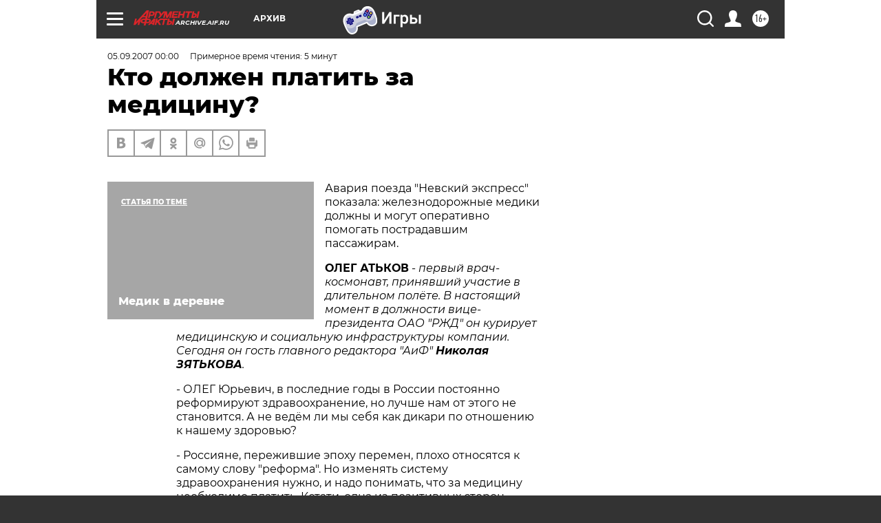

--- FILE ---
content_type: text/html; charset=UTF-8
request_url: https://archive.aif.ru/archive/1664057
body_size: 28683
content:
<!DOCTYPE html>
<!--[if IE 8]><html class="ie8"> <![endif]-->
<!--[if gt IE 8]><!--><html lang="ru"> <!--<![endif]-->
<head>
    <!-- created_at 21-01-2026 10:41:52 -->
    <script>
        window.isIndexPage = 0;
        window.isMobileBrowser = 0;
        window.disableSidebarCut = 1;
        window.bannerDebugMode = 0;
    </script>

                
                                    <meta http-equiv="Content-Type" content="text/html; charset=utf-8" >
<meta name="format-detection" content="telephone=no" >
<meta name="viewport" content="width=device-width, user-scalable=no, initial-scale=1.0, maximum-scale=1.0, minimum-scale=1.0" >
<meta http-equiv="X-UA-Compatible" content="IE=edge,chrome=1" >
<meta name="HandheldFriendly" content="true" >
<meta name="format-detection" content="telephone=no" >
<meta name="theme-color" content="#ffffff" >
<meta name="description" content="- Россияне, пережившие эпоху перемен, плохо относятся к самому слову &quot;реформа&quot;. Но изменять систему здравоохранения нужно, и надо понимать, что за медицину необходимо платить. Кстати, одна из позитивных сторон реформы состоит в том, что за два года государство увеличило финансирование медицины с 2,9 до 3,3% ВВП. И это движение необходимо продолжать. В ближайшие 3-4 года объёмы государственного финансирования здравоохранения требуется увеличить хотя бы до 6,5% ВВП." >
<meta name="keywords" content="" >
<meta name="article:published_time" content="2007-09-05T00:00:00+0400" >
<meta property="og:title" content="Кто должен платить за медицину?" >
<meta property="og:description" content="- Россияне, пережившие эпоху перемен, плохо относятся к самому слову &quot;реформа&quot;. Но изменять систему здравоохранения нужно, и надо понимать, что за медицину необходимо платить. Кстати, одна из позитивных сторон реформы состоит в том, что за два года государство увеличило финансирование медицины с 2,9 до 3,3% ВВП. И это движение необходимо продолжать. В ближайшие 3-4 года объёмы государственного финансирования здравоохранения требуется увеличить хотя бы до 6,5% ВВП." >
<meta property="og:type" content="article" >
<meta property="og:image" content="https://archive.aif.ru/img/regions_og_image/archive.jpg" >
<meta property="og:url" content="https://archive.aif.ru/archive/1664057" >
<meta property="og:site_name" content="AiF" >
<meta property="twitter:card" content="summary_large_image" >
<meta property="twitter:site" content="@aifonline" >
<meta property="twitter:title" content="Кто должен платить за медицину?" >
<meta property="twitter:description" content="- Россияне, пережившие эпоху перемен, плохо относятся к самому слову &quot;реформа&quot;. Но изменять систему здравоохранения нужно, и надо понимать, что за медицину необходимо платить. Кстати, одна из позитивных сторон реформы состоит в том, что за два года государство увеличило финансирование медицины с 2,9 до 3,3% ВВП. И это движение необходимо продолжать. В ближайшие 3-4 года объёмы государственного финансирования здравоохранения требуется увеличить хотя бы до 6,5% ВВП." >
<meta property="twitter:creator" content="@aifonline" >
<meta property="twitter:domain" content="https://archive.aif.ru/archive/1664057" >
<meta name="facebook-domain-verification" content="jiqbwww7rrqnwzjkizob7wrpmgmwq3" >
        <title>Кто должен платить за медицину? | АиФ Архив</title>    <link rel="shortcut icon" type="image/x-icon" href="/favicon.ico" />
    <link rel="icon" type="image/svg+xml" href="/favicon.svg">
    
    <link rel="preload" href="/redesign2018/fonts/montserrat-v15-latin-ext_latin_cyrillic-ext_cyrillic-regular.woff2" as="font" type="font/woff2" crossorigin>
    <link rel="preload" href="/redesign2018/fonts/montserrat-v15-latin-ext_latin_cyrillic-ext_cyrillic-italic.woff2" as="font" type="font/woff2" crossorigin>
    <link rel="preload" href="/redesign2018/fonts/montserrat-v15-latin-ext_latin_cyrillic-ext_cyrillic-700.woff2" as="font" type="font/woff2" crossorigin>
    <link rel="preload" href="/redesign2018/fonts/montserrat-v15-latin-ext_latin_cyrillic-ext_cyrillic-700italic.woff2" as="font" type="font/woff2" crossorigin>
    <link rel="preload" href="/redesign2018/fonts/montserrat-v15-latin-ext_latin_cyrillic-ext_cyrillic-800.woff2" as="font" type="font/woff2" crossorigin>
    <link href="https://archive.aif.ru/amp/archive/1664057" rel="amphtml" >
<link href="https://archive.aif.ru/archive/1664057" rel="canonical" >
<link href="https://archive.aif.ru/redesign2018/css/style.css?5a7" media="all" rel="stylesheet" type="text/css" >
<link href="https://archive.aif.ru/img/icon/apple_touch_icon_57x57.png?5a7" rel="apple-touch-icon" sizes="57x57" >
<link href="https://archive.aif.ru/img/icon/apple_touch_icon_114x114.png?5a7" rel="apple-touch-icon" sizes="114x114" >
<link href="https://archive.aif.ru/img/icon/apple_touch_icon_72x72.png?5a7" rel="apple-touch-icon" sizes="72x72" >
<link href="https://archive.aif.ru/img/icon/apple_touch_icon_144x144.png?5a7" rel="apple-touch-icon" sizes="144x144" >
<link href="https://archive.aif.ru/img/icon/apple-touch-icon.png?5a7" rel="apple-touch-icon" sizes="180x180" >
<link href="https://archive.aif.ru/img/icon/favicon-32x32.png?5a7" rel="icon" type="image/png" sizes="32x32" >
<link href="https://archive.aif.ru/img/icon/favicon-16x16.png?5a7" rel="icon" type="image/png" sizes="16x16" >
<link href="https://archive.aif.ru/img/manifest.json?5a7" rel="manifest" >
<link href="https://archive.aif.ru/img/safari-pinned-tab.svg?5a7" rel="mask-icon" color="#d55b5b" >
<link href="https://ads.betweendigital.com" rel="preconnect" crossorigin="" >
        <script type="text/javascript">
    //<!--
    var isRedesignPage = true;    //-->
</script>
<script type="text/javascript" src="https://archive.aif.ru/js/output/jquery.min.js?5a7"></script>
<script type="text/javascript" src="https://archive.aif.ru/js/output/header_scripts.js?5a7"></script>
<script type="text/javascript">
    //<!--
    var _sf_startpt=(new Date()).getTime()    //-->
</script>
<script type="application/ld+json">
    {"@context":"https:\/\/schema.org","@type":"BreadcrumbList","itemListElement":[{"@type":"ListItem","position":1,"name":"\u0410\u0440\u0433\u0443\u043c\u0435\u043d\u0442\u044b \u0438 \u0424\u0430\u043a\u0442\u044b","item":"https:\/\/archive.aif.ru\/"},{"@type":"ListItem","position":2,"name":"\u0410\u0440\u0445\u0438\u0432","item":"https:\/\/archive.aif.ru\/archive"},{"@type":"ListItem","position":3,"name":"\u041a\u0442\u043e \u0434\u043e\u043b\u0436\u0435\u043d \u043f\u043b\u0430\u0442\u0438\u0442\u044c \u0437\u0430 \u043c\u0435\u0434\u0438\u0446\u0438\u043d\u0443?","item":"https:\/\/archive.aif.ru\/archive\/1664057"}]}</script>
<script type="application/ld+json">
    {"@context":"https:\/\/schema.org","@type":"Article","mainEntityOfPage":{"@type":"WebPage","@id":"https:\/\/archive.aif.ru\/archive\/1664057"},"headline":"\u041a\u0442\u043e \u0434\u043e\u043b\u0436\u0435\u043d \u043f\u043b\u0430\u0442\u0438\u0442\u044c \u0437\u0430 \u043c\u0435\u0434\u0438\u0446\u0438\u043d\u0443?","articleBody":"\r\n\r\n\u0410\u0432\u0430\u0440\u0438\u044f \u043f\u043e\u0435\u0437\u0434\u0430 \"\u041d\u0435\u0432\u0441\u043a\u0438\u0439 \u044d\u043a\u0441\u043f\u0440\u0435\u0441\u0441\" \u043f\u043e\u043a\u0430\u0437\u0430\u043b\u0430: \u0436\u0435\u043b\u0435\u0437\u043d\u043e\u0434\u043e\u0440\u043e\u0436\u043d\u044b\u0435 \u043c\u0435\u0434\u0438\u043a\u0438 \u0434\u043e\u043b\u0436\u043d\u044b \u0438 \u043c\u043e\u0433\u0443\u0442 \u043e\u043f\u0435\u0440\u0430\u0442\u0438\u0432\u043d\u043e \u043f\u043e\u043c\u043e\u0433\u0430\u0442\u044c \u043f\u043e\u0441\u0442\u0440\u0430\u0434\u0430\u0432\u0448\u0438\u043c \u043f\u0430\u0441\u0441\u0430\u0436\u0438\u0440\u0430\u043c.\r\n\r\n\r\n\u041e\u041b\u0415\u0413 \u0410\u0422\u042c\u041a\u041e\u0412 - \u043f\u0435\u0440\u0432\u044b\u0439 \u0432\u0440\u0430\u0447-\u043a\u043e\u0441\u043c\u043e\u043d\u0430\u0432\u0442, \u043f\u0440\u0438\u043d\u044f\u0432\u0448\u0438\u0439 \u0443\u0447\u0430\u0441\u0442\u0438\u0435 \u0432 \u0434\u043b\u0438\u0442\u0435\u043b\u044c\u043d\u043e\u043c \u043f\u043e\u043b\u0451\u0442\u0435. \u0412 \u043d\u0430\u0441\u0442\u043e\u044f\u0449\u0438\u0439 \u043c\u043e\u043c\u0435\u043d\u0442 \u0432 \u0434\u043e\u043b\u0436\u043d\u043e\u0441\u0442\u0438 \u0432\u0438\u0446\u0435-\u043f\u0440\u0435\u0437\u0438\u0434\u0435\u043d\u0442\u0430 \u041e\u0410\u041e \"\u0420\u0416\u0414\" \u043e\u043d \u043a\u0443\u0440\u0438\u0440\u0443\u0435\u0442 \u043c\u0435\u0434\u0438\u0446\u0438\u043d\u0441\u043a\u0443\u044e \u0438 \u0441\u043e\u0446\u0438\u0430\u043b\u044c\u043d\u0443\u044e \u0438\u043d\u0444\u0440\u0430\u0441\u0442\u0440\u0443\u043a\u0442\u0443\u0440\u044b \u043a\u043e\u043c\u043f\u0430\u043d\u0438\u0438. \u0421\u0435\u0433\u043e\u0434\u043d\u044f \u043e\u043d \u0433\u043e\u0441\u0442\u044c \u0433\u043b\u0430\u0432\u043d\u043e\u0433\u043e \u0440\u0435\u0434\u0430\u043a\u0442\u043e\u0440\u0430 \"\u0410\u0438\u0424\" \u041d\u0438\u043a\u043e\u043b\u0430\u044f \u0417\u042f\u0422\u042c\u041a\u041e\u0412\u0410.\r\n\r\n\r\n- \u041e\u041b\u0415\u0413 \u042e\u0440\u044c\u0435\u0432\u0438\u0447, \u0432 \u043f\u043e\u0441\u043b\u0435\u0434\u043d\u0438\u0435 \u0433\u043e\u0434\u044b \u0432 \u0420\u043e\u0441\u0441\u0438\u0438 \u043f\u043e\u0441\u0442\u043e\u044f\u043d\u043d\u043e \u0440\u0435\u0444\u043e\u0440\u043c\u0438\u0440\u0443\u044e\u0442 \u0437\u0434\u0440\u0430\u0432\u043e\u043e\u0445\u0440\u0430\u043d\u0435\u043d\u0438\u0435, \u043d\u043e \u043b\u0443\u0447\u0448\u0435 \u043d\u0430\u043c \u043e\u0442 \u044d\u0442\u043e\u0433\u043e \u043d\u0435 \u0441\u0442\u0430\u043d\u043e\u0432\u0438\u0442\u0441\u044f. \u0410 \u043d\u0435 \u0432\u0435\u0434\u0451\u043c \u043b\u0438 \u043c\u044b \u0441\u0435\u0431\u044f \u043a\u0430\u043a \u0434\u0438\u043a\u0430\u0440\u0438 \u043f\u043e \u043e\u0442\u043d\u043e\u0448\u0435\u043d\u0438\u044e \u043a \u043d\u0430\u0448\u0435\u043c\u0443 \u0437\u0434\u043e\u0440\u043e\u0432\u044c\u044e? \r\n\r\n\r\n- \u0420\u043e\u0441\u0441\u0438\u044f\u043d\u0435, \u043f\u0435\u0440\u0435\u0436\u0438\u0432\u0448\u0438\u0435 \u044d\u043f\u043e\u0445\u0443 \u043f\u0435\u0440\u0435\u043c\u0435\u043d, \u043f\u043b\u043e\u0445\u043e \u043e\u0442\u043d\u043e\u0441\u044f\u0442\u0441\u044f \u043a \u0441\u0430\u043c\u043e\u043c\u0443 \u0441\u043b\u043e\u0432\u0443 \"\u0440\u0435\u0444\u043e\u0440\u043c\u0430\". \u041d\u043e \u0438\u0437\u043c\u0435\u043d\u044f\u0442\u044c \u0441\u0438\u0441\u0442\u0435\u043c\u0443 \u0437\u0434\u0440\u0430\u0432\u043e\u043e\u0445\u0440\u0430\u043d\u0435\u043d\u0438\u044f \u043d\u0443\u0436\u043d\u043e, \u0438 \u043d\u0430\u0434\u043e \u043f\u043e\u043d\u0438\u043c\u0430\u0442\u044c, \u0447\u0442\u043e \u0437\u0430 \u043c\u0435\u0434\u0438\u0446\u0438\u043d\u0443 \u043d\u0435\u043e\u0431\u0445\u043e\u0434\u0438\u043c\u043e \u043f\u043b\u0430\u0442\u0438\u0442\u044c. \u041a\u0441\u0442\u0430\u0442\u0438, \u043e\u0434\u043d\u0430 \u0438\u0437 \u043f\u043e\u0437\u0438\u0442\u0438\u0432\u043d\u044b\u0445 \u0441\u0442\u043e\u0440\u043e\u043d \u0440\u0435\u0444\u043e\u0440\u043c\u044b \u0441\u043e\u0441\u0442\u043e\u0438\u0442 \u0432 \u0442\u043e\u043c, \u0447\u0442\u043e \u0437\u0430 \u0434\u0432\u0430 \u0433\u043e\u0434\u0430 \u0433\u043e\u0441\u0443\u0434\u0430\u0440\u0441\u0442\u0432\u043e \u0443\u0432\u0435\u043b\u0438\u0447\u0438\u043b\u043e \u0444\u0438\u043d\u0430\u043d\u0441\u0438\u0440\u043e\u0432\u0430\u043d\u0438\u0435 \u043c\u0435\u0434\u0438\u0446\u0438\u043d\u044b \u0441 2,9 \u0434\u043e 3,3% \u0412\u0412\u041f. \u0418 \u044d\u0442\u043e \u0434\u0432\u0438\u0436\u0435\u043d\u0438\u0435 \u043d\u0435\u043e\u0431\u0445\u043e\u0434\u0438\u043c\u043e \u043f\u0440\u043e\u0434\u043e\u043b\u0436\u0430\u0442\u044c. \u0412 \u0431\u043b\u0438\u0436\u0430\u0439\u0448\u0438\u0435 3-4 \u0433\u043e\u0434\u0430 \u043e\u0431\u044a\u0451\u043c\u044b \u0433\u043e\u0441\u0443\u0434\u0430\u0440\u0441\u0442\u0432\u0435\u043d\u043d\u043e\u0433\u043e \u0444\u0438\u043d\u0430\u043d\u0441\u0438\u0440\u043e\u0432\u0430\u043d\u0438\u044f \u0437\u0434\u0440\u0430\u0432\u043e\u043e\u0445\u0440\u0430\u043d\u0435\u043d\u0438\u044f \u0442\u0440\u0435\u0431\u0443\u0435\u0442\u0441\u044f \u0443\u0432\u0435\u043b\u0438\u0447\u0438\u0442\u044c \u0445\u043e\u0442\u044f \u0431\u044b \u0434\u043e 6,5% \u0412\u0412\u041f.\r\n\r\n\r\n15% \u0440\u043e\u0441\u0441\u0438\u044f\u043d \u0433\u043e\u0442\u043e\u0432\u044b \u043f\u043b\u0430\u0442\u0438\u0442\u044c \u0437\u0430 \u043c\u0435\u0434\u0443\u0441\u043b\u0443\u0433\u0438\r\n\r\n\r\n\r\n\r\n\u042d\u0422\u041e, \u0441\u043e\u0431\u0441\u0442\u0432\u0435\u043d\u043d\u043e, \u043a\u043b\u044e\u0447\u0435\u0432\u043e\u0439 \u043f\u043e\u043a\u0430\u0437\u0430\u0442\u0435\u043b\u044c, \u043f\u043e \u043a\u043e\u0442\u043e\u0440\u043e\u043c\u0443 \u043c\u043e\u0436\u043d\u043e \u0441\u0443\u0434\u0438\u0442\u044c \u043e \u0441\u043e\u0441\u0442\u043e\u044f\u043d\u0438\u0438 \u043c\u0435\u0434\u0438\u0446\u0438\u043d\u044b \u043b\u044e\u0431\u043e\u0439 \u0441\u0442\u0440\u0430\u043d\u044b, - \u0441\u043a\u043e\u043b\u044c\u043a\u043e \u0433\u043e\u0441\u0443\u0434\u0430\u0440\u0441\u0442\u0432\u043e \u0442\u0440\u0430\u0442\u0438\u0442 \u043d\u0430 \u0441\u0438\u0441\u0442\u0435\u043c\u0443 \u0437\u0434\u0440\u0430\u0432\u043e\u043e\u0445\u0440\u0430\u043d\u0435\u043d\u0438\u044f. \u0412 \u0440\u0430\u0437\u0432\u0438\u0442\u044b\u0445 \u0441\u0442\u0440\u0430\u043d\u0430\u0445 \u043e\u043d \u043d\u0435 \u043c\u0435\u043d\u0435\u0435 7% \u0412\u0412\u041f. \u041d\u043e \u043f\u043e\u043c\u0438\u043c\u043e \u0433\u043e\u0441\u0443\u0434\u0430\u0440\u0441\u0442\u0432\u0430 \u0444\u0438\u043d\u0430\u043d\u0441\u0438\u0440\u0443\u0435\u0442 \u043c\u0435\u0434\u0438\u0446\u0438\u043d\u0443 \u0435\u0449\u0451 \u0438 \u043d\u0430\u0441\u0435\u043b\u0435\u043d\u0438\u0435 - \u043f\u043b\u0430\u0442\u0435\u0436\u0430\u043c\u0438 \u0438\u0437 \u0441\u0432\u043e\u0435\u0433\u043e \u043a\u0430\u0440\u043c\u0430\u043d\u0430. \u0418 \u0440\u0430\u0437\u043c\u0435\u0440\u044b \u0442\u0430\u043a\u043e\u0433\u043e \u0441\u043e\u0432\u043e\u043a\u0443\u043f\u043d\u043e\u0433\u043e \u0444\u0438\u043d\u0430\u043d\u0441\u0438\u0440\u043e\u0432\u0430\u043d\u0438\u044f \u0437\u0434\u0440\u0430\u0432\u043e\u043e\u0445\u0440\u0430\u043d\u0435\u043d\u0438\u044f \u0433\u043e\u0441\u0443\u0434\u0430\u0440\u0441\u0442\u0432\u043e\u043c \u0438 \u0447\u0430\u0441\u0442\u043d\u044b\u043c\u0438 \u043b\u0438\u0446\u0430\u043c\u0438 \u0443\u0436\u0435 \u043e\u0442\u043b\u0438\u0447\u0430\u044e\u0442\u0441\u044f \u0432 \u0440\u0430\u0437\u043d\u044b\u0445 \u0441\u0442\u0440\u0430\u043d\u0430\u0445. \u0418\u0437\u0432\u0435\u0441\u0442\u043d\u043e, \u0447\u0442\u043e \u0431\u043e\u043b\u044c\u0448\u0435 \u0432\u0441\u0435\u0433\u043e - 15% \u0412\u0412\u041f \u043d\u0430 \u0437\u0434\u043e\u0440\u043e\u0432\u044c\u0435 \u0442\u0440\u0430\u0442\u044f\u0442 \u0430\u043c\u0435\u0440\u0438\u043a\u0430\u043d\u0446\u044b, \u0441\u0442\u0440\u0430\u043d\u044b \u0415\u0432\u0440\u043e\u0441\u043e\u044e\u0437\u0430 - \u043e\u0442 8 \u0434\u043e 11%. \u0415\u0441\u043b\u0438 \u0441\u0440\u0430\u0432\u043d\u0438\u0432\u0430\u0442\u044c \u0441 \u0420\u043e\u0441\u0441\u0438\u0435\u0439, \u0442\u043e \u043d\u0430\u0448\u0435 \u043d\u0430\u0441\u0435\u043b\u0435\u043d\u0438\u0435 \u0438\u0437 \u043a\u0430\u0440\u043c\u0430\u043d\u0430 \u0434\u043e\u0441\u0442\u0430\u0451\u0442 \u0437\u0430 \u043b\u0435\u0447\u0435\u043d\u0438\u0435 \u043e\u043a\u043e\u043b\u043e 240 \u043c\u043b\u0440\u0434. \u0440\u0443\u0431. - \u044d\u0442\u043e \u043e\u043a\u043e\u043b\u043e 1% \u0412\u0412\u041f. \u0418\u0442\u043e\u0433\u043e \u0432 \u043d\u0430\u0448\u0435\u0439 \u0441\u0442\u0440\u0430\u043d\u0435 \u0441\u043e\u0432\u043c\u0435\u0441\u0442\u043d\u044b\u0435 \u0442\u0440\u0430\u0442\u044b \u0433\u043e\u0441\u0443\u0434\u0430\u0440\u0441\u0442\u0432\u0430 \u0438 \u043d\u0430\u0441\u0435\u043b\u0435\u043d\u0438\u044f \u043d\u0430 \u0437\u0434\u0440\u0430\u0432\u043e\u043e\u0445\u0440\u0430\u043d\u0435\u043d\u0438\u0435 \u0441\u043e\u0441\u0442\u0430\u0432\u043b\u044f\u044e\u0442 \u043b\u0438\u0448\u044c 4,3% \u0412\u0412\u041f. \u0427\u0443\u0432\u0441\u0442\u0432\u0443\u0435\u0442\u0435 \u0440\u0430\u0437\u043d\u0438\u0446\u0443? \r\n\r\n\r\n\u041d\u0430\u0434\u043e \u043e\u0442\u043c\u0435\u0442\u0438\u0442\u044c, \u0447\u0442\u043e \u0432 \u043c\u0438\u0440\u0435 \u0435\u0449\u0451 \u0441\u0443\u0449\u0435\u0441\u0442\u0432\u0443\u044e\u0442 \u0441\u0442\u0440\u0430\u043d\u044b, \u0433\u0434\u0435 \u043c\u0435\u0434\u043f\u043e\u043c\u043e\u0449\u044c \u0444\u0438\u043d\u0430\u043d\u0441\u0438\u0440\u0443\u0435\u0442\u0441\u044f \u043f\u0440\u0435\u0438\u043c\u0443\u0449\u0435\u0441\u0442\u0432\u0435\u043d\u043d\u043e \u0433\u043e\u0441\u0443\u0434\u0430\u0440\u0441\u0442\u0432\u043e\u043c (\u043a\u0430\u043a \u0431\u044b\u043b\u043e \u0432 \u0421\u0421\u0421\u0420). \u0422\u0430\u043a \u043e\u0440\u0433\u0430\u043d\u0438\u0437\u043e\u0432\u0430\u043d\u043e \u0437\u0434\u0440\u0430\u0432\u043e\u043e\u0445\u0440\u0430\u043d\u0435\u043d\u0438\u0435 \u0412\u0435\u043b\u0438\u043a\u043e\u0431\u0440\u0438\u0442\u0430\u043d\u0438\u0438, \u041a\u0443\u0431\u044b, \u041d\u043e\u0440\u0432\u0435\u0433\u0438\u0438. \r\n\r\n\r\n- \u041a\u0441\u0442\u0430\u0442\u0438, \u041d\u043e\u0440\u0432\u0435\u0433\u0438\u044f - \u0442\u043e\u0436\u0435 \u043d\u0435\u0444\u0442\u0435\u0434\u043e\u0431\u044b\u0432\u0430\u044e\u0449\u0430\u044f \u0441\u0442\u0440\u0430\u043d\u0430, \u043a\u0430\u043a \u0438 \u043c\u044b...\r\n\r\n\r\n- \u041d\u043e \u0434\u043e\u0445\u043e\u0434\u044b \u043e\u0442 \u043f\u0440\u043e\u0434\u0430\u0436\u0438 \u044d\u043d\u0435\u0440\u0433\u043e\u0440\u0435\u0441\u0443\u0440\u0441\u043e\u0432 \u0442\u0430\u043c \u0440\u0430\u0441\u043f\u0440\u0435\u0434\u0435\u043b\u044f\u044e\u0442\u0441\u044f \u043f\u043e-\u0434\u0440\u0443\u0433\u043e\u043c\u0443. \u041c\u043d\u0435 \u0432\u0438\u0434\u0438\u0442\u0441\u044f, \u0447\u0442\u043e \u0432 \u0420\u043e\u0441\u0441\u0438\u0438, \u0433\u0434\u0435 \u043b\u0438\u0448\u044c 15% \u043b\u044e\u0434\u0435\u0439 \u0441\u0435\u0439\u0447\u0430\u0441 \u043c\u043e\u0433\u0443\u0442 \u043f\u043b\u0430\u0442\u0438\u0442\u044c \u0437\u0430 \u043c\u0435\u0434\u0438\u0446\u0438\u043d\u0441\u043a\u0438\u0435 \u0443\u0441\u043b\u0443\u0433\u0438, \u043e\u0441\u043d\u043e\u0432\u043d\u044b\u043c \u0438\u0441\u0442\u043e\u0447\u043d\u0438\u043a\u043e\u043c \u0444\u0438\u043d\u0430\u043d\u0441\u0438\u0440\u043e\u0432\u0430\u043d\u0438\u044f \u0434\u043e\u043b\u0436\u0435\u043d \u0441\u0442\u0430\u0442\u044c \u0444\u0435\u0434\u0435\u0440\u0430\u043b\u044c\u043d\u044b\u0439 \u0431\u044e\u0434\u0436\u0435\u0442. \u0421 \u0435\u0433\u043e \u043f\u043e\u043c\u043e\u0449\u044c\u044e \u043d\u0435\u043e\u0431\u0445\u043e\u0434\u0438\u043c\u043e \u0432\u044b\u0440\u0430\u0432\u043d\u0438\u0432\u0430\u0442\u044c \u0438 \u0434\u043e\u0441\u0442\u0443\u043f \u043d\u0430\u0441\u0435\u043b\u0435\u043d\u0438\u044f \u043a \u043a\u0430\u0447\u0435\u0441\u0442\u0432\u0435\u043d\u043d\u043e\u043c\u0443 \u043b\u0435\u0447\u0435\u043d\u0438\u044e. \u041c\u043d\u0435 \u043f\u0440\u0438\u0445\u043e\u0434\u0438\u0442\u0441\u044f \u043c\u043d\u043e\u0433\u043e \u0435\u0437\u0434\u0438\u0442\u044c \u043f\u043e \u0441\u0442\u0440\u0430\u043d\u0435. \u0423\u0432\u044b, \u0437\u043d\u0430\u044e \u043d\u0435 \u043f\u043e\u043d\u0430\u0441\u043b\u044b\u0448\u043a\u0435, \u0447\u0442\u043e \u0442\u0430\u043a\u043e\u0435 \u043c\u0435\u0434\u0438\u0446\u0438\u043d\u0441\u043a\u0430\u044f \u043f\u043e\u043c\u043e\u0449\u044c \u0432 \u043e\u0442\u0434\u0430\u043b\u0451\u043d\u043d\u044b\u0445 \u0443\u0433\u043e\u043b\u043a\u0430\u0445 \u0434\u043e\u0442\u0430\u0446\u0438\u043e\u043d\u043d\u044b\u0445 \u0440\u0435\u0433\u0438\u043e\u043d\u043e\u0432. \r\n\r\n\r\n- \u0412\u044b\u0445\u043e\u0434\u0438\u0442, \u043b\u0438\u0448\u044c \u0443\u0432\u0435\u043b\u0438\u0447\u0438\u0432 \u0444\u0438\u043d\u0430\u043d\u0441\u0438\u0440\u043e\u0432\u0430\u043d\u0438\u0435, \u043c\u044b \u043f\u043e\u043b\u0443\u0447\u0438\u043c \u043c\u0435\u0434\u0438\u0446\u0438\u043d\u0441\u043a\u0443\u044e \u043f\u043e\u043c\u043e\u0449\u044c, \u0441\u043e\u043e\u0442\u0432\u0435\u0442\u0441\u0442\u0432\u0443\u044e\u0449\u0443\u044e \u043c\u0438\u0440\u043e\u0432\u044b\u043c \u0441\u0442\u0430\u043d\u0434\u0430\u0440\u0442\u0430\u043c?\r\n\r\n\r\n- \u041a\u0440\u043e\u043c\u0435 \u044d\u0442\u043e\u0433\u043e \u0435\u0449\u0451 \u043d\u0435\u043e\u0431\u0445\u043e\u0434\u0438\u043c\u043e \u0441\u043e\u0437\u0434\u0430\u0442\u044c \u0441\u0438\u0441\u0442\u0435\u043c\u0443 \u044d\u0444\u0444\u0435\u043a\u0442\u0438\u0432\u043d\u043e\u0433\u043e \u0443\u043f\u0440\u0430\u0432\u043b\u0435\u043d\u0438\u044f \u043e\u0442\u0440\u0430\u0441\u043b\u044c\u044e. \u0412\u041e\u0417 \u0440\u0435\u043a\u043e\u043c\u0435\u043d\u0434\u0443\u0435\u0442 \u043f\u0440\u0430\u0432\u0438\u0442\u0435\u043b\u044c\u0441\u0442\u0432\u0430\u043c \u0440\u0430\u0437\u0440\u0430\u0431\u0430\u0442\u044b\u0432\u0430\u0442\u044c \u043f\u0440\u043e\u0433\u0440\u0430\u043c\u043c\u044b \u0440\u0430\u0437\u0432\u0438\u0442\u0438\u044f \u0437\u0434\u0440\u0430\u0432\u043e\u043e\u0445\u0440\u0430\u043d\u0435\u043d\u0438\u044f \u0441\u0440\u043e\u043a\u043e\u043c \u043d\u0430 10 \u043b\u0435\u0442. \u042d\u0442\u043e \u0434\u0435\u043b\u0430\u0435\u0442\u0441\u044f \u0432\u043e \u0432\u0441\u0435\u0445 \u0440\u0430\u0437\u0432\u0438\u0442\u044b\u0445 \u0441\u0442\u0440\u0430\u043d\u0430\u0445. \u041f\u0440\u0438 \u044d\u0442\u043e\u043c \u0441\u0442\u0430\u0432\u044f\u0442\u0441\u044f \u043e\u0447\u0435\u043d\u044c \u043a\u043e\u043d\u043a\u0440\u0435\u0442\u043d\u044b\u0435 \u0446\u0435\u043b\u0438 \u043f\u043e \u0443\u043b\u0443\u0447\u0448\u0435\u043d\u0438\u044e \u043f\u043e\u043a\u0430\u0437\u0430\u0442\u0435\u043b\u0435\u0439 \u0437\u0434\u043e\u0440\u043e\u0432\u044c\u044f \u043d\u0430\u0441\u0435\u043b\u0435\u043d\u0438\u044f \u0441\u0442\u0440\u0430\u043d\u044b. \u041d\u0430\u043f\u0440\u0438\u043c\u0435\u0440, \u0432 \u0420\u043e\u0441\u0441\u0438\u0438 \u0443\u043c\u0435\u0441\u0442\u043d\u043e \u043f\u043e\u0441\u0442\u0430\u0432\u0438\u0442\u044c \u0442\u0430\u043a\u0438\u0435: \u0437\u0430 10 \u043b\u0435\u0442 \u0441\u043d\u0438\u0437\u0438\u0442\u044c \u0441\u043c\u0435\u0440\u0442\u043d\u043e\u0441\u0442\u044c \u043e\u0442 \u0441\u0435\u0440\u0434\u0435\u0447\u043d\u043e-\u0441\u043e\u0441\u0443\u0434\u0438\u0441\u0442\u044b\u0445 \u0437\u0430\u0431\u043e\u043b\u0435\u0432\u0430\u043d\u0438\u0439 \u043d\u0430 30% \u0438\u043b\u0438 \u0443\u0432\u0435\u043b\u0438\u0447\u0438\u0442\u044c \u043f\u0440\u043e\u0434\u043e\u043b\u0436\u0438\u0442\u0435\u043b\u044c\u043d\u043e\u0441\u0442\u044c \u0436\u0438\u0437\u043d\u0438 \u0441 65 \u0434\u043e 71 \u0433\u043e\u0434\u0430. \u042d\u0442\u043e \u043f\u043e\u0437\u0432\u043e\u043b\u0438\u0442 \u0441\u0434\u0435\u043b\u0430\u0442\u044c \u0440\u0430\u0431\u043e\u0442\u0443 \u043e\u0440\u0433\u0430\u043d\u043e\u0432 \u0437\u0434\u0440\u0430\u0432\u043e\u043e\u0445\u0440\u0430\u043d\u0435\u043d\u0438\u044f \u043f\u0440\u043e\u0437\u0440\u0430\u0447\u043d\u043e\u0439 \u0438 \u0435\u0436\u0435\u0433\u043e\u0434\u043d\u043e \u043e\u0446\u0435\u043d\u0438\u0432\u0430\u0442\u044c \u0434\u0435\u044f\u0442\u0435\u043b\u044c\u043d\u043e\u0441\u0442\u044c \u043f\u0440\u0430\u0432\u0438\u0442\u0435\u043b\u044c\u0441\u0442\u0432\u0430 \u043f\u043e \u043e\u0447\u0435\u0432\u0438\u0434\u043d\u044b\u043c \u043a\u0440\u0438\u0442\u0435\u0440\u0438\u044f\u043c.\r\n\r\n\r\n\"\u0411\u0443\u0434\u044c\u0442\u0435 \u0442\u0440\u0435\u0431\u043e\u0432\u0430\u0442\u0435\u043b\u044c\u043d\u044b... \u043a \u0441\u0435\u0431\u0435!\"\r\n\r\n\r\n\r\n\r\n- \u041e\u041b\u0415\u0413 \u042e\u0440\u044c\u0435\u0432\u0438\u0447, \u0441\u043a\u043e\u043b\u044c\u043a\u043e \u0443 \u0432\u0430\u0441 \u043b\u0435\u0447\u0438\u0442\u0441\u044f \u043b\u044e\u0434\u0435\u0439 \u0438 \u0441\u043a\u043e\u043b\u044c\u043a\u043e \u043c\u0435\u0434\u0438\u043a\u043e\u0432 \u0440\u0430\u0431\u043e\u0442\u0430\u0435\u0442?\r\n\r\n\r\n- \u041a \u043d\u0430\u043c \u043f\u0440\u0438\u043a\u0440\u0435\u043f\u043b\u0435\u043d\u043e \u043e\u043a\u043e\u043b\u043e 6 \u043c\u043b\u043d. \u0447\u0435\u043b\u043e\u0432\u0435\u043a. \u0412 \u0437\u0434\u0440\u0430\u0432\u043e\u043e\u0445\u0440\u0430\u043d\u0435\u043d\u0438\u0438 \u0440\u0430\u0431\u043e\u0442\u0430\u044e\u0442 87 \u0442\u044b\u0441\u044f\u0447, \u043c\u0435\u0434\u0438\u0446\u0438\u043d\u0441\u043a\u0438\u0445 \u0443\u0447\u0440\u0435\u0436\u0434\u0435\u043d\u0438\u0439 - \u043e\u043a\u043e\u043b\u043e 300. \u041f\u043e \u0441\u0443\u0442\u0438, \u0432 \u0420\u043e\u0441\u0441\u0438\u0438 \u0432 \u0436\u0435\u043b\u0435\u0437\u043d\u043e\u0434\u043e\u0440\u043e\u0436\u043d\u043e\u0439 \u043e\u0442\u0440\u0430\u0441\u043b\u0438 \u0437\u0430 160 \u043b\u0435\u0442 \u0441\u043b\u043e\u0436\u0438\u043b\u0430\u0441\u044c \u0432\u0442\u043e\u0440\u0430\u044f \u043f\u043e \u0440\u0430\u0437\u043c\u0435\u0440\u0430\u043c \u043c\u0435\u0434\u0438\u0446\u0438\u043d\u0441\u043a\u0430\u044f \u0441\u0438\u0441\u0442\u0435\u043c\u0430. \u0413\u043b\u0430\u0432\u043d\u0430\u044f \u0435\u0451 \u0446\u0435\u043b\u044c \u0437\u0434\u0435\u0441\u044c - \u043e\u0431\u0435\u0441\u043f\u0435\u0447\u0438\u0442\u044c \u0431\u0435\u0437\u043e\u043f\u0430\u0441\u043d\u043e\u0441\u0442\u044c \u0434\u0432\u0438\u0436\u0435\u043d\u0438\u044f \u043f\u043e\u0435\u0437\u0434\u043e\u0432. \u041f\u043e\u044d\u0442\u043e\u043c\u0443 \u0432 \u043f\u0435\u0440\u0432\u0443\u044e \u043e\u0447\u0435\u0440\u0435\u0434\u044c \u0437\u0430\u043d\u0438\u043c\u0430\u0435\u043c\u0441\u044f \u043f\u0440\u0435\u0434\u0440\u0435\u0439\u0441\u043e\u0432\u044b\u043c\u0438 \u043e\u0441\u043c\u043e\u0442\u0440\u0430\u043c\u0438 \u0438 \u0434\u0438\u0430\u0433\u043d\u043e\u0441\u0442\u0438\u043a\u043e\u0439, \u0447\u0442\u043e\u0431\u044b \u0432\u044b\u044f\u0432\u0438\u0442\u044c \"\u043f\u0440\u0435\u0434\u0431\u043e\u043b\u0435\u0437\u043d\u044c\" \u0440\u0430\u0431\u043e\u0442\u043d\u0438\u043a\u0430, \u0432\u043e\u0441\u0441\u0442\u0430\u043d\u043e\u0432\u0438\u0442\u044c \u0435\u0433\u043e \u0438 \u0432 \u0438\u0442\u043e\u0433\u0435 \u043f\u0440\u043e\u0434\u043b\u0438\u0442\u044c \u0432\u043e\u0437\u0440\u0430\u0441\u0442 \u043f\u0440\u043e\u0444\u0435\u0441\u0441\u0438\u043e\u043d\u0430\u043b\u044c\u043d\u043e\u0439 \u0434\u0435\u044f\u0442\u0435\u043b\u044c\u043d\u043e\u0441\u0442\u0438. \u0412 \u0440\u0435\u0437\u0443\u043b\u044c\u0442\u0430\u0442\u0435 \u043f\u043e\u043a\u0430\u0437\u0430\u0442\u0435\u043b\u0438 \u0437\u0434\u043e\u0440\u043e\u0432\u044c\u044f \u0432 \u043d\u0430\u0448\u0435\u0439 \u043a\u043e\u043c\u043f\u0430\u043d\u0438\u0438 \u0432\u044b\u0448\u0435, \u0447\u0435\u043c \u0432 \u0446\u0435\u043b\u043e\u043c \u043f\u043e \u0441\u0442\u0440\u0430\u043d\u0435. \r\n\r\n\r\n\u0415\u0449\u0451 \u043a \u043e\u0441\u043e\u0431\u0435\u043d\u043d\u043e\u0441\u0442\u044f\u043c \u043d\u0430\u0448\u0435\u0439 \u043c\u0435\u0434\u0438\u0446\u0438\u043d\u044b \u043c\u043e\u0436\u043d\u043e \u043e\u0442\u043d\u0435\u0441\u0442\u0438 \u043e\u0441\u043d\u0430\u0449\u0435\u043d\u0438\u0435 \u0432\u044b\u0441\u043e\u043a\u043e\u0442\u0435\u0445\u043d\u043e\u043b\u043e\u0433\u0438\u0447\u043d\u044b\u043c\u0438 \u043c\u0435\u0442\u043e\u0434\u0430\u043c\u0438 \u043b\u0435\u0447\u0435\u043d\u0438\u044f. \u041e\u0434\u043d\u0430 \u0438\u0437 \u043f\u043e\u0441\u043b\u0435\u0434\u043d\u0438\u0445 \u043d\u0430\u0448\u0438\u0445 \u0440\u0430\u0437\u0440\u0430\u0431\u043e\u0442\u043e\u043a - \u043f\u043e\u0435\u0437\u0434\u0430-\u043f\u043e\u043b\u0438\u043a\u043b\u0438\u043d\u0438\u043a\u0438, \u043e\u0441\u043d\u0430\u0449\u0451\u043d\u043d\u044b\u0435 \u043d\u043e\u0432\u0435\u0439\u0448\u0435\u0439 \u043c\u0435\u0434\u0438\u0446\u0438\u043d\u0441\u043a\u043e\u0439 \u0442\u0435\u0445\u043d\u0438\u043a\u043e\u0439 \u0438 \u0441\u043f\u0443\u0442\u043d\u0438\u043a\u043e\u0432\u043e\u0439 \u0441\u0432\u044f\u0437\u044c\u044e. \u0421\u0435\u0439\u0447\u0430\u0441 \u043f\u043e\u0435\u0437\u0434\u0430 \u0440\u0430\u0431\u043e\u0442\u0430\u044e\u0442 \u0432 \u0442\u0430\u043a\u0438\u0445 \"\u043c\u0435\u0434\u0432\u0435\u0436\u044c\u0438\u0445 \u0443\u0433\u043b\u0430\u0445\", \u0433\u0434\u0435 \u043f\u043e\u0434\u0447\u0430\u0441 \u043d\u0435\u0442 \u0434\u0430\u0436\u0435 \u0444\u0435\u043b\u044c\u0434\u0448\u0435\u0440\u0441\u043a\u043e-\u0430\u043a\u0443\u0448\u0435\u0440\u0441\u043a\u0438\u0445 \u043f\u0443\u043d\u043a\u0442\u043e\u0432, \u0430 \u0434\u043e \u0431\u043b\u0438\u0436\u0430\u0439\u0448\u0435\u0439 \u0431\u043e\u043b\u044c\u043d\u0438\u0446\u044b \u0434\u043e\u0431\u0440\u0430\u044f \u0441\u043e\u0442\u043d\u044f \u043a\u0438\u043b\u043e\u043c\u0435\u0442\u0440\u043e\u0432. \u0412\u0440\u0430\u0447\u0438 \u043f\u043e\u0435\u0437\u0434\u043e\u0432 \u043e\u0431\u0441\u043b\u0435\u0434\u0443\u044e\u0442 \u043d\u0435 \u0442\u043e\u043b\u044c\u043a\u043e \u0436\u0435\u043b\u0435\u0437\u043d\u043e\u0434\u043e\u0440\u043e\u0436\u043d\u0438\u043a\u043e\u0432, \u043d\u043e \u0438 \u043c\u0435\u0441\u0442\u043d\u043e\u0435 \u043d\u0430\u0441\u0435\u043b\u0435\u043d\u0438\u0435. \u0421\u0442\u043e\u043b\u043a\u043d\u0443\u043b\u0438\u0441\u044c \u0441 \u0444\u0430\u043a\u0442\u043e\u043c: \u0438\u0437-\u0437\u0430 \u0442\u043e\u0433\u043e, \u0447\u0442\u043e \u0443 \u0436\u0438\u0442\u0435\u043b\u0435\u0439 \u0442\u0430\u043a\u0438\u0445 \u043c\u0435\u0441\u0442 \u043d\u0435 \u0431\u044b\u043b\u043e \u0432\u043e\u0437\u043c\u043e\u0436\u043d\u043e\u0441\u0442\u0438 \u0432\u043e\u0432\u0440\u0435\u043c\u044f \u043e\u0431\u0440\u0430\u0442\u0438\u0442\u044c\u0441\u044f \u043a \u043a\u0432\u0430\u043b\u0438\u0444\u0438\u0446\u0438\u0440\u043e\u0432\u0430\u043d\u043d\u044b\u043c \u0432\u0440\u0430\u0447\u0430\u043c, \u0447\u0435\u0442\u0432\u0435\u0440\u0442\u044c (!) \u043f\u0440\u0438\u0448\u0435\u0434\u0448\u0438\u0445 \u043d\u0430 \u043e\u0431\u0441\u043b\u0435\u0434\u043e\u0432\u0430\u043d\u0438\u0435 \u0438\u043c\u0435\u044e\u0442 \u0437\u0430\u043f\u0443\u0449\u0435\u043d\u043d\u044b\u0435 \u0444\u043e\u0440\u043c\u044b \u0445\u0440\u043e\u043d\u0438\u0447\u0435\u0441\u043a\u0438\u0445 \u0437\u0430\u0431\u043e\u043b\u0435\u0432\u0430\u043d\u0438\u0439, \u0432 \u0442\u043e\u043c \u0447\u0438\u0441\u043b\u0435 \u0438 \u043e\u043d\u043a\u043e\u043b\u043e\u0433\u0438\u044e. \u041a\u0441\u0442\u0430\u0442\u0438, \u0435\u0449\u0451 \u043e\u0434\u0438\u043d \u0442\u0430\u043a\u043e\u0439 \u043f\u043e\u0435\u0437\u0434 \u0443\u0436\u0435 \u0432 \u044d\u0442\u043e\u043c \u0433\u043e\u0434\u0443 \u043f\u043e\u044f\u0432\u0438\u0442\u0441\u044f \u0432 \u041a\u0440\u0430\u0441\u043d\u043e\u044f\u0440\u0441\u043a\u043e\u043c \u043a\u0440\u0430\u0435. \u0412\u043b\u0430\u0441\u0442\u0438 \u0440\u0435\u0433\u0438\u043e\u043d\u0430 \u043f\u043e\u0441\u0447\u0438\u0442\u0430\u043b\u0438 \u0442\u0440\u0430\u0442\u044b \u043d\u0430 \u0441\u0442\u0440\u043e\u0438\u0442\u0435\u043b\u044c\u0441\u0442\u0432\u043e \u043f\u043e\u043b\u0438\u043a\u043b\u0438\u043d\u0438\u043a\u0438 \u0432 \u043e\u0442\u0434\u0430\u043b\u0451\u043d\u043d\u043e\u043c \u0441\u0435\u043b\u0435 \u0438, \u0441\u0440\u0430\u0432\u043d\u0438\u0432 \u0441\u043e \u0441\u0442\u043e\u0438\u043c\u043e\u0441\u0442\u044c\u044e \u043f\u043e\u0435\u0437\u0434\u0430-\u043f\u043e\u043b\u0438\u043a\u043b\u0438\u043d\u0438\u043a\u0438, \u043f\u0440\u0435\u0434\u043b\u043e\u0436\u0438\u043b\u0438 \u043d\u0430\u043c \u0441\u043e\u0442\u0440\u0443\u0434\u043d\u0438\u0447\u0435\u0441\u0442\u0432\u043e. \r\n\r\n\r\n- \u041a\u0430\u043a \u043a\u043e\u0441\u043c\u043e\u043d\u0430\u0432\u0442, \u0432\u044b \u043f\u043e \u043e\u043f\u0440\u0435\u0434\u0435\u043b\u0435\u043d\u0438\u044e \u0434\u043e\u043b\u0436\u043d\u044b \u0431\u044b\u043b\u0438 \u0431\u044b\u0442\u044c \u0437\u0434\u043e\u0440\u043e\u0432\u044b\u043c. \u0410 \u043a\u0430\u043a \u0441\u0435\u0439\u0447\u0430\u0441 \u043f\u043e\u0434\u0434\u0435\u0440\u0436\u0438\u0432\u0430\u0435\u0442\u0435 \u0444\u043e\u0440\u043c\u0443? \r\n\r\n\r\n- \u0412\u044b\u0440\u0430\u0431\u043e\u0442\u0430\u043b \u0434\u043b\u044f \u0441\u0435\u0431\u044f \u043d\u0435\u0445\u0438\u0442\u0440\u0443\u044e \u0441\u0438\u0441\u0442\u0435\u043c\u0443, \u043a\u043e\u0442\u043e\u0440\u0430\u044f \u043f\u043e\u0434\u0434\u0435\u0440\u0436\u0438\u0432\u0430\u0435\u0442 \u043c\u0435\u043d\u044f. \u041d\u0435 \u043f\u0435\u0440\u0435\u0435\u0434\u0430\u044e, \u043d\u0435 \u043a\u0443\u0440\u044e. \u0423\u0436\u0435 \u0431\u043e\u043b\u044c\u0448\u0435 30 \u043b\u0435\u0442 \u044f \u043a\u0430\u0436\u0434\u043e\u0435 \u0443\u0442\u0440\u043e \u0432\u0430\u0440\u044e \u043a\u0430\u0448\u0438 \u0434\u043b\u044f \u0432\u0441\u0435\u0439 \u0441\u0435\u043c\u044c\u0438. \u0421\u0447\u0438\u0442\u0430\u044e \u043a\u0430\u0448\u0443 \u0438\u0441\u043a\u043b\u044e\u0447\u0438\u0442\u0435\u043b\u044c\u043d\u043e \u043f\u043e\u043b\u0435\u0437\u043d\u043e\u0439 \u0435\u0434\u043e\u0439. \u0423\u0442\u0440\u043e\u043c, \u0434\u043e \u0435\u0434\u044b, \u0432\u044b\u043f\u0438\u0432\u0430\u044e \u0441\u0442\u0430\u043a\u0430\u043d \u0432\u043e\u0434\u044b \u043a\u043e\u043c\u043d\u0430\u0442\u043d\u043e\u0439 \u0442\u0435\u043c\u043f\u0435\u0440\u0430\u0442\u0443\u0440\u044b. \r\n\r\n\r\n\u0410 \u0432\u043e\u043e\u0431\u0449\u0435, \u0435\u0441\u043b\u0438 \u0432\u0435\u0440\u043d\u0443\u0442\u044c\u0441\u044f \u043a \u0442\u0435\u043c\u0435 \u043d\u0430\u0448\u0435\u0433\u043e \u0440\u0430\u0437\u0433\u043e\u0432\u043e\u0440\u0430, \u0437\u0434\u043e\u0440\u043e\u0432\u044c\u0435 \u0437\u0430\u0432\u0438\u0441\u0438\u0442 \u043d\u0435 \u043e\u0442 \u0432\u0440\u0430\u0447\u0430, \u0430 \u043e\u0442 \u043e\u0431\u0440\u0430\u0437\u0430 \u0436\u0438\u0437\u043d\u0438 \u0447\u0435\u043b\u043e\u0432\u0435\u043a\u0430, \u043e\u0442 \u0436\u0435\u043b\u0430\u043d\u0438\u044f \u0431\u044b\u0442\u044c \u0437\u0434\u043e\u0440\u043e\u0432\u044b\u043c. \u0415\u0441\u043b\u0438 \u0440\u043e\u0441\u0441\u0438\u044f\u043d\u0435 \u043f\u043e\u043c\u0435\u043d\u044f\u044e\u0442 \u043e\u0442\u043d\u043e\u0448\u0435\u043d\u0438\u0435 \u043a \u0441\u043e\u0431\u0441\u0442\u0432\u0435\u043d\u043d\u043e\u043c\u0443 \u0437\u0434\u043e\u0440\u043e\u0432\u044c\u044e, \u0441\u0438\u0442\u0443\u0430\u0446\u0438\u044f \u0432 \u0441\u0442\u0440\u0430\u043d\u0435 \u0438\u0437\u043c\u0435\u043d\u0438\u0442\u0441\u044f \u043a \u043b\u0443\u0447\u0448\u0435\u043c\u0443.\r\n\u0421\u043c\u043e\u0442\u0440\u0438\u0442\u0435 \u0442\u0430\u043a\u0436\u0435:\r\n\r\n    \"\u0411\u0435\u0441\u043f\u043b\u0430\u0442\u043d\u0430\u044f\" \u043c\u0435\u0434\u0438\u0446\u0438\u043d\u0430: \u043f\u043b\u0430\u0442\u0438\u043c \u0431\u043e\u043b\u044c\u0448\u0435, \u0447\u0435\u043c \u043f\u043e\u043b\u0443\u0447\u0430\u0435\u043c&nbsp;&rarr;\r\n    \u041d\u0430\u0448\u0438 \u0432\u0440\u0430\u0447\u0438 \u043e\u0448\u0438\u0431\u0430\u044e\u0442\u0441\u044f \u0432 \u043a\u0430\u0436\u0434\u043e\u043c \u0442\u0440\u0435\u0442\u044c\u0435\u043c \u0434\u0438\u0430\u0433\u043d\u043e\u0437\u0435&nbsp;&rarr;\r\n    \u041f\u041e \u0412\u0410\u0428\u0415\u0419 \u041f\u0420\u041e\u0421\u042c\u0411\u0415. \u0417\u0434\u0440\u0430\u0432\u043e\u043e\u0445\u0440\u0430\u043d\u0435\u043d\u0438\u0435: \u043d\u043e\u0432\u044b\u0435 \u0438\u0434\u0435\u0438&nbsp;&rarr;\r\n ...","author":[{"@type":"Organization","name":"\u0410\u0440\u0433\u0443\u043c\u0435\u043d\u0442\u044b \u0438 \u0424\u0430\u043a\u0442\u044b","url":"https:\/\/aif.ru\/"}],"keywords":["\u0410\u0440\u0445\u0438\u0432"],"datePublished":"2007-09-05T00:00:00+04:00","dateModified":"2021-03-10T09:53:18+03:00","interactionStatistic":[{"@type":"InteractionCounter","interactionType":"http:\/\/schema.org\/CommentAction","userInteractionCount":0}]}</script>
<script type="text/javascript" src="https://yastatic.net/s3/passport-sdk/autofill/v1/sdk-suggest-with-polyfills-latest.js?5a7"></script>
<script type="text/javascript">
    //<!--
    window.YandexAuthParams = {"oauthQueryParams":{"client_id":"b104434ccf5a4638bdfe8a9101264f3c","response_type":"code","redirect_uri":"https:\/\/aif.ru\/oauth\/yandex\/callback"},"tokenPageOrigin":"https:\/\/aif.ru"};    //-->
</script>
<script type="text/javascript">
    //<!--
    function AdFox_getWindowSize() {
    var winWidth,winHeight;
	if( typeof( window.innerWidth ) == 'number' ) {
		//Non-IE
		winWidth = window.innerWidth;
		winHeight = window.innerHeight;
	} else if( document.documentElement && ( document.documentElement.clientWidth || document.documentElement.clientHeight ) ) {
		//IE 6+ in 'standards compliant mode'
		winWidth = document.documentElement.clientWidth;
		winHeight = document.documentElement.clientHeight;
	} else if( document.body && ( document.body.clientWidth || document.body.clientHeight ) ) {
		//IE 4 compatible
		winWidth = document.body.clientWidth;
		winHeight = document.body.clientHeight;
	}
	return {"width":winWidth, "height":winHeight};
}//END function AdFox_getWindowSize

function AdFox_getElementPosition(elemId){
    var elem;
    
    if (document.getElementById) {
		elem = document.getElementById(elemId);
	}
	else if (document.layers) {
		elem = document.elemId;
	}
	else if (document.all) {
		elem = document.all.elemId;
	}
    var w = elem.offsetWidth;
    var h = elem.offsetHeight;	
    var l = 0;
    var t = 0;
	
    while (elem)
    {
        l += elem.offsetLeft;
        t += elem.offsetTop;
        elem = elem.offsetParent;
    }

    return {"left":l, "top":t, "width":w, "height":h};
} //END function AdFox_getElementPosition

function AdFox_getBodyScrollTop(){
	return self.pageYOffset || (document.documentElement && document.documentElement.scrollTop) || (document.body && document.body.scrollTop);
} //END function AdFox_getBodyScrollTop

function AdFox_getBodyScrollLeft(){
	return self.pageXOffset || (document.documentElement && document.documentElement.scrollLeft) || (document.body && document.body.scrollLeft);
}//END function AdFox_getBodyScrollLeft

function AdFox_Scroll(elemId,elemSrc){
   var winPos = AdFox_getWindowSize();
   var winWidth = winPos.width;
   var winHeight = winPos.height;
   var scrollY = AdFox_getBodyScrollTop();
   var scrollX =  AdFox_getBodyScrollLeft();
   var divId = 'AdFox_banner_'+elemId;
   var ltwhPos = AdFox_getElementPosition(divId);
   var lPos = ltwhPos.left;
   var tPos = ltwhPos.top;

   if(scrollY+winHeight+5 >= tPos && scrollX+winWidth+5 >= lPos){
      AdFox_getCodeScript(1,elemId,elemSrc);
	  }else{
	     setTimeout('AdFox_Scroll('+elemId+',"'+elemSrc+'");',100);
	  }
}//End function AdFox_Scroll    //-->
</script>
<script type="text/javascript">
    //<!--
    function AdFox_SetLayerVis(spritename,state){
   document.getElementById(spritename).style.visibility=state;
}

function AdFox_Open(AF_id){
   AdFox_SetLayerVis('AdFox_DivBaseFlash_'+AF_id, "hidden");
   AdFox_SetLayerVis('AdFox_DivOverFlash_'+AF_id, "visible");
}

function AdFox_Close(AF_id){
   AdFox_SetLayerVis('AdFox_DivOverFlash_'+AF_id, "hidden");
   AdFox_SetLayerVis('AdFox_DivBaseFlash_'+AF_id, "visible");
}

function AdFox_getCodeScript(AF_n,AF_id,AF_src){
   var AF_doc;
   if(AF_n<10){
      try{
	     if(document.all && !window.opera){
		    AF_doc = window.frames['AdFox_iframe_'+AF_id].document;
			}else if(document.getElementById){
			         AF_doc = document.getElementById('AdFox_iframe_'+AF_id).contentDocument;
					 }
		 }catch(e){}
    if(AF_doc){
	   AF_doc.write('<scr'+'ipt type="text/javascript" src="'+AF_src+'"><\/scr'+'ipt>');
	   }else{
	      setTimeout('AdFox_getCodeScript('+(++AF_n)+','+AF_id+',"'+AF_src+'");', 100);
		  }
		  }
}

function adfoxSdvigContent(banID, flashWidth, flashHeight){
	var obj = document.getElementById('adfoxBanner'+banID).style;
	if (flashWidth == '100%') obj.width = flashWidth;
	    else obj.width = flashWidth + "px";
	if (flashHeight == '100%') obj.height = flashHeight;
	    else obj.height = flashHeight + "px";
}

function adfoxVisibilityFlash(banName, flashWidth, flashHeight){
    	var obj = document.getElementById(banName).style;
	if (flashWidth == '100%') obj.width = flashWidth;
	    else obj.width = flashWidth + "px";
	if (flashHeight == '100%') obj.height = flashHeight;
	    else obj.height = flashHeight + "px";
}

function adfoxStart(banID, FirShowFlNum, constVisFlashFir, sdvigContent, flash1Width, flash1Height, flash2Width, flash2Height){
	if (FirShowFlNum == 1) adfoxVisibilityFlash('adfoxFlash1'+banID, flash1Width, flash1Height);
	    else if (FirShowFlNum == 2) {
		    adfoxVisibilityFlash('adfoxFlash2'+banID, flash2Width, flash2Height);
	        if (constVisFlashFir == 'yes') adfoxVisibilityFlash('adfoxFlash1'+banID, flash1Width, flash1Height);
		    if (sdvigContent == 'yes') adfoxSdvigContent(banID, flash2Width, flash2Height);
		        else adfoxSdvigContent(banID, flash1Width, flash1Height);
	}
}

function adfoxOpen(banID, constVisFlashFir, sdvigContent, flash2Width, flash2Height){
	var aEventOpenClose = new Image();
	var obj = document.getElementById("aEventOpen"+banID);
	if (obj) aEventOpenClose.src =  obj.title+'&rand='+Math.random()*1000000+'&prb='+Math.random()*1000000;
	adfoxVisibilityFlash('adfoxFlash2'+banID, flash2Width, flash2Height);
	if (constVisFlashFir != 'yes') adfoxVisibilityFlash('adfoxFlash1'+banID, 1, 1);
	if (sdvigContent == 'yes') adfoxSdvigContent(banID, flash2Width, flash2Height);
}


function adfoxClose(banID, constVisFlashFir, sdvigContent, flash1Width, flash1Height){
	var aEventOpenClose = new Image();
	var obj = document.getElementById("aEventClose"+banID);
	if (obj) aEventOpenClose.src =  obj.title+'&rand='+Math.random()*1000000+'&prb='+Math.random()*1000000;
	adfoxVisibilityFlash('adfoxFlash2'+banID, 1, 1);
	if (constVisFlashFir != 'yes') adfoxVisibilityFlash('adfoxFlash1'+banID, flash1Width, flash1Height);
	if (sdvigContent == 'yes') adfoxSdvigContent(banID, flash1Width, flash1Height);
}    //-->
</script>
<script type="text/javascript" async="true" src="https://yandex.ru/ads/system/header-bidding.js?5a7"></script>
<script type="text/javascript" src="https://ad.mail.ru/static/sync-loader.js?5a7"></script>
<script type="text/javascript" async="true" src="https://cdn.skcrtxr.com/roxot-wrapper/js/roxot-manager.js?pid=42c21743-edce-4460-a03e-02dbaef8f162"></script>
<script type="text/javascript" src="https://cdn-rtb.sape.ru/js/uids.js?5a7"></script>
<script type="text/javascript">
    //<!--
        var adfoxBiddersMap = {
    "betweenDigital": "816043",
 "mediasniper": "2218745",
    "myTarget": "810102",
 "buzzoola": "1096246",
 "adfox_roden-media": "3373170",
    "videonow": "2966090", 
 "adfox_adsmart": "1463295",
  "Gnezdo": "3123512",
    "roxot": "3196121",
 "astralab": "2486209",
  "getintent": "3186204",
 "sape": "2758269",
 "adwile": "2733112",
 "hybrid": "2809332"
};
var syncid = window.rb_sync.id;
	  var biddersCpmAdjustmentMap = {
      'adfox_adsmart': 0.6,
	  'Gnezdo': 0.8,
	  'adwile': 0.8
  };

if (window.innerWidth >= 1024) {
var adUnits = [{
        "code": "adfox_153825256063495017",
  "sizes": [[300, 600], [240,400]],
        "bids": [{
                "bidder": "betweenDigital",
                "params": {
                    "placementId": "3235886"
                }
            },{
                "bidder": "myTarget",
                "params": {
                    "placementId": "555209",
"sendTargetRef": "true",
"additional": {
"fpid": syncid
}			
                }
            },{
                "bidder": "hybrid",
                "params": {
                    "placementId": "6582bbf77bc72f59c8b22f65"
                }
            },{
                "bidder": "buzzoola",
                "params": {
                    "placementId": "1252803"
                }
            },{
                "bidder": "videonow",
                "params": {
                    "placementId": "8503533"
                }
            },{
                    "bidder": "adfox_adsmart",
                    "params": {
						p1: 'cqguf',
						p2: 'hhro'
					}
            },{
                    "bidder": "roxot",
                    "params": {
						placementId: '2027d57b-1cff-4693-9a3c-7fe57b3bcd1f',
						sendTargetRef: true
					}
            },{
                    "bidder": "mediasniper",
                    "params": {
						"placementId": "4417"
					}
            },{
                    "bidder": "Gnezdo",
                    "params": {
						"placementId": "354318"
					}
            },{
                    "bidder": "getintent",
                    "params": {
						"placementId": "215_V_aif.ru_D_Top_300x600"
					}
            },{
                    "bidder": "adfox_roden-media",
                    "params": {
						p1: "dilmj",
						p2: "emwl"
					}
            },{
                    "bidder": "astralab",
                    "params": {
						"placementId": "642ad3a28528b410c4990932"
					}
            }
        ]
    },{
        "code": "adfox_150719646019463024",
		"sizes": [[640,480], [640,360]],
        "bids": [{
                "bidder": "adfox_adsmart",
                    "params": {
						p1: 'cmqsb',
						p2: 'ul'
					}
            },{
                "bidder": "sape",
                "params": {
                    "placementId": "872427",
					additional: {
                       sapeFpUids: window.sapeRrbFpUids || []
                   }				
                }
            },{
                "bidder": "roxot",
                "params": {
                    placementId: '2b61dd56-9c9f-4c45-a5f5-98dd5234b8a1',
					sendTargetRef: true
                }
            },{
                "bidder": "getintent",
                "params": {
                    "placementId": "215_V_aif.ru_D_AfterArticle_640х480"
                }
            }
        ]
    },{
        "code": "adfox_149010055036832877",
		"sizes": [[970,250]],
		"bids": [{
                    "bidder": "adfox_roden-media",
                    "params": {
						p1: 'dilmi',
						p2: 'hfln'
					}
            },{
                    "bidder": "buzzoola",
                    "params": {
						"placementId": "1252804"
					}
            },{
                    "bidder": "getintent",
                    "params": {
						"placementId": "215_V_aif.ru_D_Billboard_970x250"
					}
            },{
                "bidder": "astralab",
                "params": {
                    "placementId": "67bf071f4e6965fa7b30fea3"
                }
            },{
                    "bidder": "hybrid",
                    "params": {
						"placementId": "6582bbf77bc72f59c8b22f66"
					}
            },{
                    "bidder": "myTarget",
                    "params": {
						"placementId": "1462991",
"sendTargetRef": "true",
"additional": {
"fpid": syncid
}			
					}
            }			           
        ]        
    },{
        "code": "adfox_149874332414246474",
		"sizes": [[640,360], [300,250], [640,480]],
		"codeType": "combo",
		"bids": [{
                "bidder": "mediasniper",
                "params": {
                    "placementId": "4419"
                }
            },{
                "bidder": "buzzoola",
                "params": {
                    "placementId": "1220692"
                }
            },{
                "bidder": "astralab",
                "params": {
                    "placementId": "66fd25eab13381b469ae4b39"
                }
            },
			{
                    "bidder": "betweenDigital",
                    "params": {
						"placementId": "4502825"
					}
            }
			           
        ]        
    },{
        "code": "adfox_149848658878716687",
		"sizes": [[300,600], [240,400]],
        "bids": [{
                "bidder": "betweenDigital",
                "params": {
                    "placementId": "3377360"
                }
            },{
                "bidder": "roxot",
                "params": {
                    placementId: 'fdaba944-bdaa-4c63-9dd3-af12fc6afbf8',
					sendTargetRef: true
                }
            },{
                "bidder": "sape",
                "params": {
                    "placementId": "872425",
					additional: {
                       sapeFpUids: window.sapeRrbFpUids || []
                   }
                }
            },{
                "bidder": "adwile",
                "params": {
                    "placementId": "27990"
                }
            }
        ]        
    }
],
	syncPixels = [{
    bidder: 'hybrid',
    pixels: [
    "https://www.tns-counter.ru/V13a****idsh_ad/ru/CP1251/tmsec=idsh_dis/",
    "https://www.tns-counter.ru/V13a****idsh_vid/ru/CP1251/tmsec=idsh_aifru-hbrdis/",
    "https://mc.yandex.ru/watch/66716692?page-url=aifru%3Futm_source=dis_hybrid_default%26utm_medium=%26utm_campaign=%26utm_content=%26utm_term=&page-ref="+window.location.href
]
  }
  ];
} else if (window.innerWidth < 1024) {
var adUnits = [{
        "code": "adfox_14987283079885683",
		"sizes": [[300,250], [300,240]],
        "bids": [{
                "bidder": "betweenDigital",
                "params": {
                    "placementId": "2492448"
                }
            },{
                "bidder": "myTarget",
                "params": {
                    "placementId": "226830",
"sendTargetRef": "true",
"additional": {
"fpid": syncid
}			
                }
            },{
                "bidder": "hybrid",
                "params": {
                    "placementId": "6582bbf77bc72f59c8b22f64"
                }
            },{
                "bidder": "mediasniper",
                "params": {
                    "placementId": "4418"
                }
            },{
                "bidder": "buzzoola",
                "params": {
                    "placementId": "563787"
                }
            },{
                "bidder": "roxot",
                "params": {
                    placementId: '20bce8ad-3a5e-435a-964f-47be17e201cf',
					sendTargetRef: true
                }
            },{
                "bidder": "videonow",
                "params": {
                    "placementId": "2577490"
                }
            },{
                "bidder": "adfox_adsmart",
                    "params": {
						p1: 'cqmbg',
						p2: 'ul'
					}
            },{
                    "bidder": "Gnezdo",
                    "params": {
						"placementId": "354316"
					}
            },{
                    "bidder": "getintent",
                    "params": {
						"placementId": "215_V_aif.ru_M_Top_300x250"
					}
            },{
                    "bidder": "adfox_roden-media",
                    "params": {
						p1: "dilmx",
						p2: "hbts"
					}
            },{
                "bidder": "astralab",
                "params": {
                    "placementId": "642ad47d8528b410c4990933"
                }
            }			
        ]        
    },{
        "code": "adfox_153545578261291257",
		"bids": [{
                    "bidder": "sape",
                    "params": {
						"placementId": "872426",
					additional: {
                       sapeFpUids: window.sapeRrbFpUids || []
                   }
					}
            },{
                    "bidder": "roxot",
                    "params": {
						placementId: 'eb2ebb9c-1e7e-4c80-bef7-1e93debf197c',
						sendTargetRef: true
					}
            }
			           
        ]        
    },{
        "code": "adfox_165346609120174064",
		"sizes": [[320,100]],
		"bids": [            
            		{
                    "bidder": "buzzoola",
                    "params": {
						"placementId": "1252806"
					}
            },{
                    "bidder": "getintent",
                    "params": {
						"placementId": "215_V_aif.ru_M_FloorAd_320x100"
					}
            }
			           
        ]        
    },{
        "code": "adfox_155956315896226671",
		"bids": [            
            		{
                    "bidder": "buzzoola",
                    "params": {
						"placementId": "1252805"
					}
            },{
                    "bidder": "sape",
                    "params": {
						"placementId": "887956",
					additional: {
                       sapeFpUids: window.sapeRrbFpUids || []
                   }
					}
            },{
                    "bidder": "myTarget",
                    "params": {
						"placementId": "821424",
"sendTargetRef": "true",
"additional": {
"fpid": syncid
}			
					}
            }
			           
        ]        
    },{
        "code": "adfox_149874332414246474",
		"sizes": [[640,360], [300,250], [640,480]],
		"codeType": "combo",
		"bids": [{
                "bidder": "adfox_roden-media",
                "params": {
					p1: 'dilmk',
					p2: 'hfiu'
				}
            },{
                "bidder": "mediasniper",
                "params": {
                    "placementId": "4419"
                }
            },{
                "bidder": "roxot",
                "params": {
                    placementId: 'ba25b33d-cd61-4c90-8035-ea7d66f011c6',
					sendTargetRef: true
                }
            },{
                "bidder": "adwile",
                "params": {
                    "placementId": "27991"
                }
            },{
                    "bidder": "Gnezdo",
                    "params": {
						"placementId": "354317"
					}
            },{
                    "bidder": "getintent",
                    "params": {
						"placementId": "215_V_aif.ru_M_Comboblock_300x250"
					}
            },{
                    "bidder": "astralab",
                    "params": {
						"placementId": "66fd260fb13381b469ae4b3f"
					}
            },{
                    "bidder": "betweenDigital",
                    "params": {
						"placementId": "4502825"
					}
            }
			]        
    }
],
	syncPixels = [
  {
    bidder: 'hybrid',
    pixels: [
    "https://www.tns-counter.ru/V13a****idsh_ad/ru/CP1251/tmsec=idsh_mob/",
    "https://www.tns-counter.ru/V13a****idsh_vid/ru/CP1251/tmsec=idsh_aifru-hbrmob/",
    "https://mc.yandex.ru/watch/66716692?page-url=aifru%3Futm_source=mob_hybrid_default%26utm_medium=%26utm_campaign=%26utm_content=%26utm_term=&page-ref="+window.location.href
]
  }
  ];
}
var userTimeout = 1500;
window.YaHeaderBiddingSettings = {
    biddersMap: adfoxBiddersMap,
	biddersCpmAdjustmentMap: biddersCpmAdjustmentMap,
    adUnits: adUnits,
    timeout: userTimeout,
    syncPixels: syncPixels	
};    //-->
</script>
<script type="text/javascript">
    //<!--
    window.yaContextCb = window.yaContextCb || []    //-->
</script>
<script type="text/javascript" async="true" src="https://yandex.ru/ads/system/context.js?5a7"></script>
<script type="text/javascript">
    //<!--
    window.EventObserver = {
    observers: {},

    subscribe: function (name, fn) {
        if (!this.observers.hasOwnProperty(name)) {
            this.observers[name] = [];
        }
        this.observers[name].push(fn)
    },
    
    unsubscribe: function (name, fn) {
        if (!this.observers.hasOwnProperty(name)) {
            return;
        }
        this.observers[name] = this.observers[name].filter(function (subscriber) {
            return subscriber !== fn
        })
    },
    
    broadcast: function (name, data) {
        if (!this.observers.hasOwnProperty(name)) {
            return;
        }
        this.observers[name].forEach(function (subscriber) {
            return subscriber(data)
        })
    }
};    //-->
</script>    
    <script>
  var adcm_config ={
    id:1064,
    platformId: 64,
    init: function () {
      window.adcm.call();
    }
  };
</script>
<script src="https://tag.digitaltarget.ru/adcm.js" async></script>        <link rel="stylesheet" type="text/css" media="print" href="https://archive.aif.ru/redesign2018/css/print.css?5a7" />
    <base href=""/>
</head><body class="region__archive ">
<div class="overlay"></div>
<!-- Rating@Mail.ru counter -->
<script type="text/javascript">
var _tmr = window._tmr || (window._tmr = []);
_tmr.push({id: "59428", type: "pageView", start: (new Date()).getTime()});
(function (d, w, id) {
  if (d.getElementById(id)) return;
  var ts = d.createElement("script"); ts.type = "text/javascript"; ts.async = true; ts.id = id;
  ts.src = "https://top-fwz1.mail.ru/js/code.js";
  var f = function () {var s = d.getElementsByTagName("script")[0]; s.parentNode.insertBefore(ts, s);};
  if (w.opera == "[object Opera]") { d.addEventListener("DOMContentLoaded", f, false); } else { f(); }
})(document, window, "topmailru-code");
</script><noscript><div>
<img src="https://top-fwz1.mail.ru/counter?id=59428;js=na" style="border:0;position:absolute;left:-9999px;" alt="Top.Mail.Ru" />
</div></noscript>
<!-- //Rating@Mail.ru counter -->



<div class="container white_bg" id="container">
    
        <noindex><div class="adv_content bp__body_first adwrapper"><div class="banner_params hide" data-params="{&quot;id&quot;:5465,&quot;num&quot;:1,&quot;place&quot;:&quot;body_first&quot;}"></div>
<!--AdFox START-->
<!--aif_direct-->
<!--Площадка: AIF_fullscreen/catfish / * / *-->
<!--Тип баннера: CatFish-->
<!--Расположение: <верх страницы>-->
<div id="adfox_155956532411722131"></div>
<script>
window.yaContextCb.push(()=>{
    Ya.adfoxCode.create({
      ownerId: 249933,
        containerId: 'adfox_155956532411722131',
type: 'fullscreen',
platform: 'desktop',
        params: {
            pp: 'g',
            ps: 'didj',
            p2: 'gkue',
            puid1: ''
        }
    });
});
</script></div></noindex>
        
        <!--баннер над шапкой--->
                <div class="banner_box">
            <div class="main_banner">
                <noindex><div class="adv_content bp__header no_portr cont_center adwrapper no_mob"><div class="banner_params hide" data-params="{&quot;id&quot;:1500,&quot;num&quot;:1,&quot;place&quot;:&quot;header&quot;}"></div>
<center data-slot="1500">

<!--AdFox START-->
<!--aif_direct-->
<!--Площадка: AIF.ru / * / *-->
<!--Тип баннера: Background-->
<!--Расположение: <верх страницы>-->
<div id="adfox_149010055036832877"></div>
<script>
window.yaContextCb.push(()=>{
    Ya.adfoxCode.create({
      ownerId: 249933,
        containerId: 'adfox_149010055036832877',
        params: {
            pp: 'g',
            ps: 'chxs',
            p2: 'fmis'
          
        }
    });
});
</script>

<script>
$(document).ready(function() {
$('#container').addClass('total_branb_no_top');
 });
</script>
<style>
body > a[style] {position:fixed !important;}
</style> 
  


</center></div></noindex>            </div>
        </div>
                <!--//баннер  над шапкой--->

    <script>
	currentUser = new User();
</script>

<header class="header">
    <div class="count_box_nodisplay">
    <div class="couter_block"><!--LiveInternet counter-->
<script type="text/javascript"><!--
document.write("<img src='https://counter.yadro.ru//hit;AIF?r"+escape(document.referrer)+((typeof(screen)=="undefined")?"":";s"+screen.width+"*"+screen.height+"*"+(screen.colorDepth?screen.colorDepth:screen.pixelDepth))+";u"+escape(document.URL)+";h"+escape(document.title.substring(0,80))+";"+Math.random()+"' width=1 height=1 alt=''>");
//--></script><!--/LiveInternet--></div></div>    <div class="topline">
    <a href="#" class="burger openCloser">
        <div class="burger__wrapper">
            <span class="burger__line"></span>
            <span class="burger__line"></span>
            <span class="burger__line"></span>
        </div>
    </a>

    
    <a href="/" class="logo_box">
                <img width="96" height="22" src="https://archive.aif.ru/redesign2018/img/logo.svg?5a7" alt="Аргументы и Факты">
        <div class="region_url">
            archive.aif.ru        </div>
            </a>
    <div itemscope itemtype="http://schema.org/Organization" class="schema_org">
        <img itemprop="logo" src="https://archive.aif.ru/redesign2018/img/logo.svg?5a7" />
        <a itemprop="url" href="/"></a>
        <meta itemprop="name" content="АО «Аргументы и Факты»" />
        <div itemprop="address" itemscope itemtype="http://schema.org/PostalAddress">
            <meta itemprop="postalCode" content="101000" />
            <meta itemprop="addressLocality" content="Москва" />
            <meta itemprop="streetAddress" content="ул. Мясницкая, д. 42"/>
            <meta itemprop="addressCountry" content="RU"/>
            <a itemprop="telephone" href="tel:+74956465757">+7 (495) 646 57 57</a>
        </div>
    </div>
    <div class="age16 age16_topline">16+</div>
    <a href="#" class="region regionOpenCloser">
        <img width="19" height="25" src="https://archive.aif.ru/redesign2018/img/location.svg?5a7"><span>Архив</span>
    </a>
    <div class="topline__slot">
         <noindex><div class="adv_content bp__header_in_topline adwrapper"><div class="banner_params hide" data-params="{&quot;id&quot;:6014,&quot;num&quot;:1,&quot;place&quot;:&quot;header_in_topline&quot;}"></div>
<a href="https://aif.ru/onlinegames?utm_source=aif&utm_medium=banner&utm_campaign=games">
  <img src="https://static1-repo.aif.ru/1/ce/3222991/243b17d0964e68617fe6015e07883e97.webp"
       border="0" width="200" height="56" alt="Игры — АиФ Онлайн">
</a></div></noindex>    </div>

    <!--a class="topline__hashtag" href="https://aif.ru/health/coronavirus/?utm_medium=header&utm_content=covid&utm_source=aif">#остаемсядома</a-->
    <div class="auth_user_status_js">
        <a href="#" class="user auth_link_login_js auth_open_js"><img width="24" height="24" src="https://archive.aif.ru/redesign2018/img/user_ico.svg?5a7"></a>
        <a href="/profile" class="user auth_link_profile_js" style="display: none"><img width="24" height="24" src="https://archive.aif.ru/redesign2018/img/user_ico.svg?5a7"></a>
    </div>
    <div class="search_box">
        <a href="#" class="search_ico searchOpener">
            <img width="24" height="24" src="https://archive.aif.ru/redesign2018/img/search_ico.svg?5a7">
        </a>
        <div class="search_input">
            <form action="/search" id="search_form1">
                <input type="text" name="text" maxlength="50"/>
            </form>
        </div>
    </div>
</div>

<div class="fixed_menu topline">
    <div class="cont_center">
        <a href="#" class="burger openCloser">
            <div class="burger__wrapper">
                <span class="burger__line"></span>
                <span class="burger__line"></span>
                <span class="burger__line"></span>
            </div>
        </a>
        <a href="/" class="logo_box">
                        <img width="96" height="22" src="https://archive.aif.ru/redesign2018/img/logo.svg?5a7" alt="Аргументы и Факты">
            <div class="region_url">
                archive.aif.ru            </div>
                    </a>
        <div class="age16 age16_topline">16+</div>
        <a href="/" class="region regionOpenCloser">
            <img width="19" height="25" src="https://archive.aif.ru/redesign2018/img/location.svg?5a7">
            <span>Архив</span>
        </a>
        <div class="topline__slot">
            <noindex><div class="adv_content bp__header_in_topline adwrapper"><div class="banner_params hide" data-params="{&quot;id&quot;:6014,&quot;num&quot;:1,&quot;place&quot;:&quot;header_in_topline&quot;}"></div>
<a href="https://aif.ru/onlinegames?utm_source=aif&utm_medium=banner&utm_campaign=games">
  <img src="https://static1-repo.aif.ru/1/ce/3222991/243b17d0964e68617fe6015e07883e97.webp"
       border="0" width="200" height="56" alt="Игры — АиФ Онлайн">
</a></div></noindex>        </div>

        <!--a class="topline__hashtag" href="https://aif.ru/health/coronavirus/?utm_medium=header&utm_content=covid&utm_source=aif">#остаемсядома</a-->
        <div class="auth_user_status_js">
            <a href="#" class="user auth_link_login_js auth_open_js"><img width="24" height="24" src="https://archive.aif.ru/redesign2018/img/user_ico.svg?5a7"></a>
            <a href="/profile" class="user auth_link_profile_js" style="display: none"><img width="24" height="24" src="https://archive.aif.ru/redesign2018/img/user_ico.svg?5a7"></a>
        </div>
        <div class="search_box">
            <a href="#" class="search_ico searchOpener">
                <img width="24" height="24" src="https://archive.aif.ru/redesign2018/img/search_ico.svg?5a7">
            </a>
            <div class="search_input">
                <form action="/search">
                    <input type="text" name="text" maxlength="50" >
                </form>
            </div>
        </div>
    </div>
</div>    <div class="regions_box">
    <nav class="cont_center">
        <ul class="regions">
            <li><a href="https://aif.ru?from_menu=1">ФЕДЕРАЛЬНЫЙ</a></li>
            <li><a href="https://spb.aif.ru">САНКТ-ПЕТЕРБУРГ</a></li>

            
                                    <li><a href="https://adigea.aif.ru">Адыгея</a></li>
                
            
                                    <li><a href="https://arh.aif.ru">Архангельск</a></li>
                
            
                
            
                
            
                                    <li><a href="https://astrakhan.aif.ru">Астрахань</a></li>
                
            
                                    <li><a href="https://altai.aif.ru">Барнаул</a></li>
                
            
                                    <li><a href="https://aif.by">Беларусь</a></li>
                
            
                                    <li><a href="https://bel.aif.ru">Белгород</a></li>
                
            
                
            
                                    <li><a href="https://bryansk.aif.ru">Брянск</a></li>
                
            
                                    <li><a href="https://bur.aif.ru">Бурятия</a></li>
                
            
                                    <li><a href="https://vl.aif.ru">Владивосток</a></li>
                
            
                                    <li><a href="https://vlad.aif.ru">Владимир</a></li>
                
            
                                    <li><a href="https://vlg.aif.ru">Волгоград</a></li>
                
            
                                    <li><a href="https://vologda.aif.ru">Вологда</a></li>
                
            
                                    <li><a href="https://vrn.aif.ru">Воронеж</a></li>
                
            
                
            
                                    <li><a href="https://dag.aif.ru">Дагестан</a></li>
                
            
                
            
                                    <li><a href="https://ivanovo.aif.ru">Иваново</a></li>
                
            
                                    <li><a href="https://irk.aif.ru">Иркутск</a></li>
                
            
                                    <li><a href="https://kazan.aif.ru">Казань</a></li>
                
            
                                    <li><a href="https://kzaif.kz">Казахстан</a></li>
                
            
                
            
                                    <li><a href="https://klg.aif.ru">Калининград</a></li>
                
            
                
            
                                    <li><a href="https://kaluga.aif.ru">Калуга</a></li>
                
            
                                    <li><a href="https://kamchatka.aif.ru">Камчатка</a></li>
                
            
                
            
                                    <li><a href="https://karel.aif.ru">Карелия</a></li>
                
            
                                    <li><a href="https://kirov.aif.ru">Киров</a></li>
                
            
                                    <li><a href="https://komi.aif.ru">Коми</a></li>
                
            
                                    <li><a href="https://kostroma.aif.ru">Кострома</a></li>
                
            
                                    <li><a href="https://kuban.aif.ru">Краснодар</a></li>
                
            
                                    <li><a href="https://krsk.aif.ru">Красноярск</a></li>
                
            
                                    <li><a href="https://krym.aif.ru">Крым</a></li>
                
            
                                    <li><a href="https://kuzbass.aif.ru">Кузбасс</a></li>
                
            
                
            
                
            
                                    <li><a href="https://aif.kg">Кыргызстан</a></li>
                
            
                                    <li><a href="https://mar.aif.ru">Марий Эл</a></li>
                
            
                                    <li><a href="https://saransk.aif.ru">Мордовия</a></li>
                
            
                                    <li><a href="https://murmansk.aif.ru">Мурманск</a></li>
                
            
                
            
                                    <li><a href="https://nn.aif.ru">Нижний Новгород</a></li>
                
            
                                    <li><a href="https://nsk.aif.ru">Новосибирск</a></li>
                
            
                
            
                                    <li><a href="https://omsk.aif.ru">Омск</a></li>
                
            
                                    <li><a href="https://oren.aif.ru">Оренбург</a></li>
                
            
                                    <li><a href="https://penza.aif.ru">Пенза</a></li>
                
            
                                    <li><a href="https://perm.aif.ru">Пермь</a></li>
                
            
                                    <li><a href="https://pskov.aif.ru">Псков</a></li>
                
            
                                    <li><a href="https://rostov.aif.ru">Ростов-на-Дону</a></li>
                
            
                                    <li><a href="https://rzn.aif.ru">Рязань</a></li>
                
            
                                    <li><a href="https://samara.aif.ru">Самара</a></li>
                
            
                
            
                                    <li><a href="https://saratov.aif.ru">Саратов</a></li>
                
            
                                    <li><a href="https://sakhalin.aif.ru">Сахалин</a></li>
                
            
                
            
                                    <li><a href="https://smol.aif.ru">Смоленск</a></li>
                
            
                
            
                                    <li><a href="https://stav.aif.ru">Ставрополь</a></li>
                
            
                
            
                                    <li><a href="https://tver.aif.ru">Тверь</a></li>
                
            
                                    <li><a href="https://tlt.aif.ru">Тольятти</a></li>
                
            
                                    <li><a href="https://tomsk.aif.ru">Томск</a></li>
                
            
                                    <li><a href="https://tula.aif.ru">Тула</a></li>
                
            
                                    <li><a href="https://tmn.aif.ru">Тюмень</a></li>
                
            
                                    <li><a href="https://udm.aif.ru">Удмуртия</a></li>
                
            
                
            
                                    <li><a href="https://ul.aif.ru">Ульяновск</a></li>
                
            
                                    <li><a href="https://ural.aif.ru">Урал</a></li>
                
            
                                    <li><a href="https://ufa.aif.ru">Уфа</a></li>
                
            
                
            
                
            
                                    <li><a href="https://hab.aif.ru">Хабаровск</a></li>
                
            
                
            
                                    <li><a href="https://chv.aif.ru">Чебоксары</a></li>
                
            
                                    <li><a href="https://chel.aif.ru">Челябинск</a></li>
                
            
                                    <li><a href="https://chr.aif.ru">Черноземье</a></li>
                
            
                                    <li><a href="https://chita.aif.ru">Чита</a></li>
                
            
                                    <li><a href="https://ugra.aif.ru">Югра</a></li>
                
            
                                    <li><a href="https://yakutia.aif.ru">Якутия</a></li>
                
            
                                    <li><a href="https://yamal.aif.ru">Ямал</a></li>
                
            
                                    <li><a href="https://yar.aif.ru">Ярославль</a></li>
                
                    </ul>
    </nav>
</div>    <div class="top_menu_box">
    <div class="cont_center">
        <nav class="top_menu main_menu_wrapper_js">
                            <ul class="main_menu main_menu_js" id="rubrics">
                                    <li  class="menuItem top_level_item_js">

        <a  href="https://tomsk.aif.ru/news" title="НОВОСТИ" id="custommenu-10774">НОВОСТИ</a>
    
    </li>                                                <li  class="menuItem top_level_item_js">

        <span  title="Спецпроекты">Спецпроекты</span>
    
            <div class="subrubrics_box submenu_js">
            <ul>
                                                            <li  class="menuItem">

        <a  href="http://www.archive.aif.ru/" title="АиФ. Доброе сердце" id="custommenu-10764">АиФ. Доброе сердце</a>
    
    </li>                                                                                <li  class="menuItem">

        <a  href="http://www.archive.aif.ru/" title="Письма на фронт" id="custommenu-10765">Письма на фронт</a>
    
    </li>                                                                                <li  class="menuItem">

        <a  href="https://aif.ru/static/1965080" title="Детская книга войны" id="custommenu-10766">Детская книга войны</a>
    
    </li>                                                                                <li  class="menuItem">

        <a  href="https://aif.ru/special" title="Все спецпроекты" id="custommenu-10767">Все спецпроекты</a>
    
    </li>                                                </ul>
        </div>
    </li>                                                <li  data-rubric_id="7868" class="menuItem top_level_item_js">

        <a  href="/society" title="Общество" id="custommenu-10768">Общество</a>
    
    </li>                                                <li  data-rubric_id="7873" class="menuItem top_level_item_js">

        <a  href="/politic" title="Политика" id="custommenu-10769">Политика</a>
    
    </li>                                                <li  data-rubric_id="7890" class="menuItem top_level_item_js">

        <a  href="/money" title="Экономика" id="custommenu-10770">Экономика</a>
    
    </li>                                                <li  data-rubric_id="7876" class="menuItem top_level_item_js">

        <a  href="/culture" title="Культура" id="custommenu-10771">Культура</a>
    
    </li>                                                <li  data-rubric_id="7884" class="menuItem top_level_item_js">

        <a  href="/health" title="Здоровье" id="custommenu-10772">Здоровье</a>
    
    </li>                                                <li  data-rubric_id="7886" class="menuItem top_level_item_js">

        <a  href="/sport" title="Спорт" id="custommenu-10773">Спорт</a>
    
    </li>                        </ul>

            <ul id="projects" class="specprojects static_submenu_js"></ul>
            <div class="right_box">
                                <div class="sharings_box">
    <span>АиФ в социальных сетях</span>
    <ul class="soc">
                <li>
            <a class="rss_button_black" href="/rss/all.php" target="_blank">
                <img src="https://archive.aif.ru/redesign2018/img/sharings/waflya.svg?5a7" />
            </a>
        </li>
            </ul>
</div>
            </div>
        </nav>
    </div>
</div></header>            	<div class="content_containers_wrapper_js">
        <div class="content_body  content_container_js">
            <div class="content">
                                <section class="article" itemscope itemtype="https://schema.org/NewsArticle">
    <div class="article_top">

        
        <div class="date">
          
<time itemprop="datePublished" datetime="2007-09-05T00:00 MSD+0400">
<a href="/all/2007-09-05">05.09.2007 00:00</a></time>
<time itemprop="dateModified" datetime="2021-03-10T09:53 MSK+0300"></time>                  </div>

        <div class="authors"></div>

        <div>Примерное время чтения: 5 минут</div>
        <div class="viewed"><i class="eye"></i> <span>206</span></div>    </div>

    <h1 itemprop="headline">
        Кто должен платить за медицину?    </h1>

    
    
        
    

    
    <div class="article_sharings">
    <div class="sharing_item"><a href="https://vk.com/share.php?url=https%3A%2F%2Farchive.aif.ru%2Farchive%2F1664057&title=%D0%9A%D1%82%D0%BE+%D0%B4%D0%BE%D0%BB%D0%B6%D0%B5%D0%BD+%D0%BF%D0%BB%D0%B0%D1%82%D0%B8%D1%82%D1%8C+%D0%B7%D0%B0+%D0%BC%D0%B5%D0%B4%D0%B8%D1%86%D0%B8%D0%BD%D1%83%3F&image=&description=-+%D0%A0%D0%BE%D1%81%D1%81%D0%B8%D1%8F%D0%BD%D0%B5%2C+%D0%BF%D0%B5%D1%80%D0%B5%D0%B6%D0%B8%D0%B2%D1%88%D0%B8%D0%B5+%D1%8D%D0%BF%D0%BE%D1%85%D1%83+%D0%BF%D0%B5%D1%80%D0%B5%D0%BC%D0%B5%D0%BD%2C+%D0%BF%D0%BB%D0%BE%D1%85%D0%BE+%D0%BE%D1%82%D0%BD%D0%BE%D1%81%D1%8F%D1%82%D1%81%D1%8F+%D0%BA+%D1%81%D0%B0%D0%BC%D0%BE%D0%BC%D1%83+%D1%81%D0%BB%D0%BE%D0%B2%D1%83+%22%D1%80%D0%B5%D1%84%D0%BE%D1%80%D0%BC%D0%B0%22.+%D0%9D%D0%BE+%D0%B8%D0%B7%D0%BC%D0%B5%D0%BD%D1%8F%D1%82%D1%8C+%D1%81%D0%B8%D1%81%D1%82%D0%B5%D0%BC%D1%83+%D0%B7%D0%B4%D1%80%D0%B0%D0%B2%D0%BE%D0%BE%D1%85%D1%80%D0%B0%D0%BD%D0%B5%D0%BD%D0%B8%D1%8F+%D0%BD%D1%83%D0%B6%D0%BD%D0%BE%2C+%D0%B8+%D0%BD%D0%B0%D0%B4%D0%BE+%D0%BF%D0%BE%D0%BD%D0%B8%D0%BC%D0%B0%D1%82%D1%8C%2C+%D1%87%D1%82%D0%BE+%D0%B7%D0%B0+%D0%BC%D0%B5%D0%B4%D0%B8%D1%86%D0%B8%D0%BD%D1%83+%D0%BD%D0%B5%D0%BE%D0%B1%D1%85%D0%BE%D0%B4%D0%B8%D0%BC%D0%BE+%D0%BF%D0%BB%D0%B0%D1%82%D0%B8%D1%82%D1%8C.+%D0%9A%D1%81%D1%82%D0%B0%D1%82%D0%B8%2C+%D0%BE%D0%B4%D0%BD%D0%B0+%D0%B8%D0%B7+%D0%BF%D0%BE%D0%B7%D0%B8%D1%82%D0%B8%D0%B2%D0%BD%D1%8B%D1%85+%D1%81%D1%82%D0%BE%D1%80%D0%BE%D0%BD+%D1%80%D0%B5%D1%84%D0%BE%D1%80%D0%BC%D1%8B+%D1%81%D0%BE%D1%81%D1%82%D0%BE%D0%B8%D1%82+%D0%B2+%D1%82%D0%BE%D0%BC%2C+%D1%87%D1%82%D0%BE+%D0%B7%D0%B0+%D0%B4%D0%B2%D0%B0+%D0%B3%D0%BE%D0%B4%D0%B0+%D0%B3%D0%BE%D1%81%D1%83%D0%B4%D0%B0%D1%80%D1%81%D1%82%D0%B2%D0%BE+%D1%83%D0%B2%D0%B5%D0%BB%D0%B8%D1%87%D0%B8%D0%BB%D0%BE+%D1%84%D0%B8%D0%BD%D0%B0%D0%BD%D1%81%D0%B8%D1%80%D0%BE%D0%B2%D0%B0%D0%BD%D0%B8%D0%B5+%D0%BC%D0%B5%D0%B4%D0%B8%D1%86%D0%B8%D0%BD%D1%8B+%D1%81+2%2C9+%D0%B4%D0%BE+3%2C3%25+%D0%92%D0%92%D0%9F.+%D0%98+%D1%8D%D1%82%D0%BE+%D0%B4%D0%B2%D0%B8%D0%B6%D0%B5%D0%BD%D0%B8%D0%B5+%D0%BD%D0%B5%D0%BE%D0%B1%D1%85%D0%BE%D0%B4%D0%B8%D0%BC%D0%BE+%D0%BF%D1%80%D0%BE%D0%B4%D0%BE%D0%BB%D0%B6%D0%B0%D1%82%D1%8C.+%D0%92+%D0%B1%D0%BB%D0%B8%D0%B6%D0%B0%D0%B9%D1%88%D0%B8%D0%B5+3-4+%D0%B3%D0%BE%D0%B4%D0%B0+%D0%BE%D0%B1%D1%8A%D1%91%D0%BC%D1%8B+%D0%B3%D0%BE%D1%81%D1%83%D0%B4%D0%B0%D1%80%D1%81%D1%82%D0%B2%D0%B5%D0%BD%D0%BD%D0%BE%D0%B3%D0%BE+%D1%84%D0%B8%D0%BD%D0%B0%D0%BD%D1%81%D0%B8%D1%80%D0%BE%D0%B2%D0%B0%D0%BD%D0%B8%D1%8F+%D0%B7%D0%B4%D1%80%D0%B0%D0%B2%D0%BE%D0%BE%D1%85%D1%80%D0%B0%D0%BD%D0%B5%D0%BD%D0%B8%D1%8F+%D1%82%D1%80%D0%B5%D0%B1%D1%83%D0%B5%D1%82%D1%81%D1%8F+%D1%83%D0%B2%D0%B5%D0%BB%D0%B8%D1%87%D0%B8%D1%82%D1%8C+%D1%85%D0%BE%D1%82%D1%8F+%D0%B1%D1%8B+%D0%B4%D0%BE+6%2C5%25+%D0%92%D0%92%D0%9F." rel="nofollow" onclick="window.open(this.href, '_blank', 'scrollbars=0, resizable=1, menubar=0, left=100, top=100, width=550, height=440, toolbar=0, status=0');return false"><img src="https://aif.ru/redesign2018/img/sharings/vk_gray.svg" /></a></div>
<div class="sharing_item"><a href="https://t.me/share?url=https%3A%2F%2Farchive.aif.ru%2Farchive%2F1664057&text=" rel="nofollow" onclick="window.open(this.href, '_blank', 'scrollbars=0, resizable=1, menubar=0, left=100, top=100, width=550, height=440, toolbar=0, status=0');return false"><img src="https://aif.ru/redesign2018/img/sharings/tg_gray.svg" /></a></div>
<div class="sharing_item"><a href="https://connect.ok.ru/offer?url=https%3A%2F%2Farchive.aif.ru%2Farchive%2F1664057&title=%D0%9A%D1%82%D0%BE+%D0%B4%D0%BE%D0%BB%D0%B6%D0%B5%D0%BD+%D0%BF%D0%BB%D0%B0%D1%82%D0%B8%D1%82%D1%8C+%D0%B7%D0%B0+%D0%BC%D0%B5%D0%B4%D0%B8%D1%86%D0%B8%D0%BD%D1%83%3F" rel="nofollow" onclick="window.open(this.href, '_blank', 'scrollbars=0, resizable=1, menubar=0, left=100, top=100, width=550, height=440, toolbar=0, status=0');return false"><img src="https://aif.ru/redesign2018/img/sharings/ok_gray.svg" /></a></div>
<div class="sharing_item"><a href="http://connect.mail.ru/share?url=https%3A%2F%2Farchive.aif.ru%2Farchive%2F1664057&title=%D0%9A%D1%82%D0%BE+%D0%B4%D0%BE%D0%BB%D0%B6%D0%B5%D0%BD+%D0%BF%D0%BB%D0%B0%D1%82%D0%B8%D1%82%D1%8C+%D0%B7%D0%B0+%D0%BC%D0%B5%D0%B4%D0%B8%D1%86%D0%B8%D0%BD%D1%83%3F&imageurl=&description=-+%D0%A0%D0%BE%D1%81%D1%81%D0%B8%D1%8F%D0%BD%D0%B5%2C+%D0%BF%D0%B5%D1%80%D0%B5%D0%B6%D0%B8%D0%B2%D1%88%D0%B8%D0%B5+%D1%8D%D0%BF%D0%BE%D1%85%D1%83+%D0%BF%D0%B5%D1%80%D0%B5%D0%BC%D0%B5%D0%BD%2C+%D0%BF%D0%BB%D0%BE%D1%85%D0%BE+%D0%BE%D1%82%D0%BD%D0%BE%D1%81%D1%8F%D1%82%D1%81%D1%8F+%D0%BA+%D1%81%D0%B0%D0%BC%D0%BE%D0%BC%D1%83+%D1%81%D0%BB%D0%BE%D0%B2%D1%83+%22%D1%80%D0%B5%D1%84%D0%BE%D1%80%D0%BC%D0%B0%22.+%D0%9D%D0%BE+%D0%B8%D0%B7%D0%BC%D0%B5%D0%BD%D1%8F%D1%82%D1%8C+%D1%81%D0%B8%D1%81%D1%82%D0%B5%D0%BC%D1%83+%D0%B7%D0%B4%D1%80%D0%B0%D0%B2%D0%BE%D0%BE%D1%85%D1%80%D0%B0%D0%BD%D0%B5%D0%BD%D0%B8%D1%8F+%D0%BD%D1%83%D0%B6%D0%BD%D0%BE%2C+%D0%B8+%D0%BD%D0%B0%D0%B4%D0%BE+%D0%BF%D0%BE%D0%BD%D0%B8%D0%BC%D0%B0%D1%82%D1%8C%2C+%D1%87%D1%82%D0%BE+%D0%B7%D0%B0+%D0%BC%D0%B5%D0%B4%D0%B8%D1%86%D0%B8%D0%BD%D1%83+%D0%BD%D0%B5%D0%BE%D0%B1%D1%85%D0%BE%D0%B4%D0%B8%D0%BC%D0%BE+%D0%BF%D0%BB%D0%B0%D1%82%D0%B8%D1%82%D1%8C.+%D0%9A%D1%81%D1%82%D0%B0%D1%82%D0%B8%2C+%D0%BE%D0%B4%D0%BD%D0%B0+%D0%B8%D0%B7+%D0%BF%D0%BE%D0%B7%D0%B8%D1%82%D0%B8%D0%B2%D0%BD%D1%8B%D1%85+%D1%81%D1%82%D0%BE%D1%80%D0%BE%D0%BD+%D1%80%D0%B5%D1%84%D0%BE%D1%80%D0%BC%D1%8B+%D1%81%D0%BE%D1%81%D1%82%D0%BE%D0%B8%D1%82+%D0%B2+%D1%82%D0%BE%D0%BC%2C+%D1%87%D1%82%D0%BE+%D0%B7%D0%B0+%D0%B4%D0%B2%D0%B0+%D0%B3%D0%BE%D0%B4%D0%B0+%D0%B3%D0%BE%D1%81%D1%83%D0%B4%D0%B0%D1%80%D1%81%D1%82%D0%B2%D0%BE+%D1%83%D0%B2%D0%B5%D0%BB%D0%B8%D1%87%D0%B8%D0%BB%D0%BE+%D1%84%D0%B8%D0%BD%D0%B0%D0%BD%D1%81%D0%B8%D1%80%D0%BE%D0%B2%D0%B0%D0%BD%D0%B8%D0%B5+%D0%BC%D0%B5%D0%B4%D0%B8%D1%86%D0%B8%D0%BD%D1%8B+%D1%81+2%2C9+%D0%B4%D0%BE+3%2C3%25+%D0%92%D0%92%D0%9F.+%D0%98+%D1%8D%D1%82%D0%BE+%D0%B4%D0%B2%D0%B8%D0%B6%D0%B5%D0%BD%D0%B8%D0%B5+%D0%BD%D0%B5%D0%BE%D0%B1%D1%85%D0%BE%D0%B4%D0%B8%D0%BC%D0%BE+%D0%BF%D1%80%D0%BE%D0%B4%D0%BE%D0%BB%D0%B6%D0%B0%D1%82%D1%8C.+%D0%92+%D0%B1%D0%BB%D0%B8%D0%B6%D0%B0%D0%B9%D1%88%D0%B8%D0%B5+3-4+%D0%B3%D0%BE%D0%B4%D0%B0+%D0%BE%D0%B1%D1%8A%D1%91%D0%BC%D1%8B+%D0%B3%D0%BE%D1%81%D1%83%D0%B4%D0%B0%D1%80%D1%81%D1%82%D0%B2%D0%B5%D0%BD%D0%BD%D0%BE%D0%B3%D0%BE+%D1%84%D0%B8%D0%BD%D0%B0%D0%BD%D1%81%D0%B8%D1%80%D0%BE%D0%B2%D0%B0%D0%BD%D0%B8%D1%8F+%D0%B7%D0%B4%D1%80%D0%B0%D0%B2%D0%BE%D0%BE%D1%85%D1%80%D0%B0%D0%BD%D0%B5%D0%BD%D0%B8%D1%8F+%D1%82%D1%80%D0%B5%D0%B1%D1%83%D0%B5%D1%82%D1%81%D1%8F+%D1%83%D0%B2%D0%B5%D0%BB%D0%B8%D1%87%D0%B8%D1%82%D1%8C+%D1%85%D0%BE%D1%82%D1%8F+%D0%B1%D1%8B+%D0%B4%D0%BE+6%2C5%25+%D0%92%D0%92%D0%9F." rel="nofollow" onclick="window.open(this.href, '_blank', 'scrollbars=0, resizable=1, menubar=0, left=100, top=100, width=550, height=440, toolbar=0, status=0');return false"><img src="https://aif.ru/redesign2018/img/sharings/mail_gray.svg" /></a></div>
<div class="sharing_item"><a href="https://wa.me?text=%D0%9A%D1%82%D0%BE+%D0%B4%D0%BE%D0%BB%D0%B6%D0%B5%D0%BD+%D0%BF%D0%BB%D0%B0%D1%82%D0%B8%D1%82%D1%8C+%D0%B7%D0%B0+%D0%BC%D0%B5%D0%B4%D0%B8%D1%86%D0%B8%D0%BD%D1%83%3F+https%3A%2F%2Farchive.aif.ru%2Farchive%2F1664057" rel="nofollow" onclick="window.open(this.href, '_blank', 'scrollbars=0, resizable=1, menubar=0, left=100, top=100, width=550, height=440, toolbar=0, status=0');return false"><img src="https://aif.ru/redesign2018/img/sharings/whatsapp_gray.svg" /></a></div>
        <div class="sharing_item">
            <a href="#" class="top_print_button">
                <img src="https://archive.aif.ru/redesign2018/img/sharings/print.svg?5a7">
            </a>
        </div>
        </div>

    
        <div itemprop="articleBody" class="article_content io-article-body" >
        
        
        
        <div class="article_text">
            <p class="pptr17antx_1af_widget_r">	<div class="img_inject left_inj size2">
		        <div class="inj_link_box">
          <div class="inj_name">Статья по теме</div>
            <a href="https://archive.aif.ru/archive/1674654?from_inject=1" class="inj_text">
                <span>Медик в деревне</span>
            </a>
        </div>
	</div>
</p>
<p class="firstpara">
Авария поезда "Невский экспресс" показала: железнодорожные медики должны и могут оперативно помогать пострадавшим пассажирам.

<p>
<b>ОЛЕГ АТЬКОВ</b> - <i>первый врач-космонавт, принявший участие в длительном полёте. В настоящий момент в должности вице-президента ОАО "РЖД" он курирует медицинскую и социальную инфраструктуры компании. Сегодня он гость главного редактора "АиФ" <b>Николая ЗЯТЬКОВА</b>.</i>

<p class="interview">
- ОЛЕГ Юрьевич, в последние годы в России постоянно реформируют здравоохранение, но лучше нам от этого не становится. А не ведём ли мы себя как дикари по отношению к нашему здоровью? 
<fig 01>
<p>
- Россияне, пережившие эпоху перемен, плохо относятся к самому слову "реформа". Но изменять систему здравоохранения нужно, и надо понимать, что за медицину необходимо платить. Кстати, одна из позитивных сторон реформы состоит в том, что за два года государство увеличило финансирование медицины с 2,9 до 3,3% ВВП. И это движение необходимо продолжать. В ближайшие 3-4 года объёмы государственного финансирования здравоохранения требуется увеличить хотя бы до 6,5% ВВП.

<p><strong>
15% россиян готовы платить за медуслуги
</strong></p>


<p>
ЭТО, собственно, ключевой показатель, по которому можно судить о состоянии медицины любой страны, - сколько государство тратит на систему здравоохранения. В развитых странах он не менее 7% ВВП. Но помимо государства финансирует медицину ещё и население - платежами из своего кармана. И размеры такого совокупного финансирования здравоохранения государством и частными лицами уже отличаются в разных странах. Известно, что больше всего - 15% ВВП на здоровье тратят американцы, страны Евросоюза - от 8 до 11%. Если сравнивать с Россией, то наше население из кармана достаёт за лечение около 240 млрд. руб. - это около 1% ВВП. Итого в нашей стране совместные траты государства и населения на здравоохранение составляют лишь 4,3% ВВП. Чувствуете разницу? 

<p>
Надо отметить, что в мире ещё существуют страны, где медпомощь финансируется преимущественно государством (как было в СССР). Так организовано здравоохранение Великобритании, Кубы, Норвегии. 

<p class="interview">
- Кстати, Норвегия - тоже нефтедобывающая страна, как и мы...

<p>
- Но доходы от продажи энергоресурсов там распределяются по-другому. Мне видится, что в России, где лишь 15% людей сейчас могут платить за медицинские услуги, основным источником финансирования должен стать федеральный бюджет. С его помощью необходимо выравнивать и доступ населения к качественному лечению. Мне приходится много ездить по стране. Увы, знаю не понаслышке, что такое медицинская помощь в отдалённых уголках дотационных регионов. 

<p class="interview">
- Выходит, лишь увеличив финансирование, мы получим медицинскую помощь, соответствующую мировым стандартам?

<p>
- Кроме этого ещё необходимо создать систему эффективного управления отраслью. ВОЗ рекомендует правительствам разрабатывать программы развития здравоохранения сроком на 10 лет. Это делается во всех развитых странах. При этом ставятся очень конкретные цели по улучшению показателей здоровья населения страны. Например, в России уместно поставить такие: за 10 лет снизить смертность от сердечно-сосудистых заболеваний на 30% или увеличить продолжительность жизни с 65 до 71 года. Это позволит сделать работу органов здравоохранения прозрачной и ежегодно оценивать деятельность правительства по очевидным критериям.

<p><strong>
"Будьте требовательны... к себе!"
</strong></p><noindex><div class="adv_content bp__content_text_inject_internal_page"><div id="banner_with_scroll_event_697083408e5ae"><div class="banner_params hide" data-params="{&quot;id&quot;:5158,&quot;num&quot;:1,&quot;place&quot;:&quot;content_text_inject_internal_page&quot;}"></div>





<div id="adfox_149874332414246474"></div>
</div>
<script>
$(function () {
	listenScrollTo(window, '#banner_with_scroll_event_697083408e5ae', function() {
		
window.yaContextCb.push(()=>{
    Ya.adfoxCode.create({       
      ownerId: 249933,
        containerId: 'adfox_149874332414246474',
        params: {
            pp: 'g',
            ps: 'chxs',
            p2: 'fqnc'
        }
    });
});

	});
});
</script></div></noindex>


<p class="interview">
- ОЛЕГ Юрьевич, сколько у вас лечится людей и сколько медиков работает?

<p>
- К нам прикреплено около 6 млн. человек. В здравоохранении работают 87 тысяч, медицинских учреждений - около 300. По сути, в России в железнодорожной отрасли за 160 лет сложилась вторая по размерам медицинская система. Главная её цель здесь - обеспечить безопасность движения поездов. Поэтому в первую очередь занимаемся предрейсовыми осмотрами и диагностикой, чтобы выявить "предболезнь" работника, восстановить его и в итоге продлить возраст профессиональной деятельности. В результате показатели здоровья в нашей компании выше, чем в целом по стране. 

<p>
Ещё к особенностям нашей медицины можно отнести оснащение высокотехнологичными методами лечения. Одна из последних наших разработок - поезда-поликлиники, оснащённые новейшей медицинской техникой и спутниковой связью. Сейчас поезда работают в таких "медвежьих углах", где подчас нет даже фельдшерско-акушерских пунктов, а до ближайшей больницы добрая сотня километров. Врачи поездов обследуют не только железнодорожников, но и местное население. Столкнулись с фактом: из-за того, что у жителей таких мест не было возможности вовремя обратиться к квалифицированным врачам, четверть (!) пришедших на обследование имеют запущенные формы хронических заболеваний, в том числе и онкологию. Кстати, ещё один такой поезд уже в этом году появится в Красноярском крае. Власти региона посчитали траты на строительство поликлиники в отдалённом селе и, сравнив со стоимостью поезда-поликлиники, предложили нам сотрудничество. 

<p class="interview">
- Как космонавт, вы по определению должны были быть здоровым. А как сейчас поддерживаете форму? 

<p>
- Выработал для себя нехитрую систему, которая поддерживает меня. Не переедаю, не курю. Уже больше 30 лет я каждое утро варю каши для всей семьи. Считаю кашу исключительно полезной едой. Утром, до еды, выпиваю стакан воды комнатной температуры. 

<p>
А вообще, если вернуться к теме нашего разговора, здоровье зависит не от врача, а от образа жизни человека, от желания быть здоровым. Если россияне поменяют отношение к собственному здоровью, ситуация в стране изменится к лучшему.
<h2 class="pptr17antx_1af_block_h2">Смотрите также:</h2>
<ul class="pptr17antx_1af_block_ul">
    <li class="pptr17antx_1af_block_li"><a class="pptr17antx_1af_block_a" href="https://archive.aif.ru/archive/1670132">"Бесплатная" медицина: платим больше, чем получаем</a>&nbsp;&rarr;</li>
    <li class="pptr17antx_1af_block_li"><a class="pptr17antx_1af_block_a" href="https://archive.aif.ru/archive/1676069">Наши врачи ошибаются в каждом третьем диагнозе</a>&nbsp;&rarr;</li>
    <li class="pptr17antx_1af_block_li"><a class="pptr17antx_1af_block_a" href="https://archive.aif.ru/archive/1649929">ПО ВАШЕЙ ПРОСЬБЕ. Здравоохранение: новые идеи</a>&nbsp;&rarr;</li>
</ul>        </div>

        
        <noindex><div class="adv_content bp__after_text adwrapper mbottom10"><div class="banner_params hide" data-params="{&quot;id&quot;:5035,&quot;num&quot;:1,&quot;place&quot;:&quot;after_text&quot;}"></div>
<center>

<!--AdFox START-->
<!--aif_direct-->
<!--Площадка: AiF_SlickJump / * / *-->
<!--Тип баннера: Text_under-->
<!--Расположение: <верх страницы>-->
<div id="adfox_155428311752957688"></div>
<script>
    window.yaContextCb.push(()=>{
    Ya.adfoxCode.create({
        ownerId: 249933,
        containerId: 'adfox_155428311752957688',
        params: {
            pp: 'g',
            ps: 'dfnc',
            p2: 'geod',
            puid1: ''
        }
    });
});
</script>
  

  
  



  


</center></div></noindex>
        
        <div class="rating-comments-wrapper">
            <div class="kit_raiting pbottom rate_in_list">
    <div class="raiting-left">Оцените материал</div>
    <div class="int_raiting raiting_int_js no_click_js_form" data-rating="0" data-recipe-type="1" data-recipe-id="1664057">
                <span class="raiting_form_js raiting_form" rel="1">
                    <span class="raiting_form_js raiting_form" rel="2">
                        <span class="raiting_form_js raiting_form" rel="3">
                            <span class="raiting_form_js raiting_form" rel="4">
                                <span class="raiting_form_js raiting_form" rel="5">
                                </span>
                            </span>
                        </span>
                    </span>
                </span>
    </div>
</div>                <script type="text/javascript">
    $(document).ready(function () {
        var commentsWidgetElement = $('.comments_widget_js');
        commentsWidgetElement.commentsWidget();
        $('.content_containers_wrapper_js').on('click', '.show_comments_widget_js', function (e) {
            e.preventDefault();
            commentsWidgetElement.commentsWidget(
                'setContent' ,
                $(this).data('item-id'), $(this).data('item-type')
            );
            commentsWidgetElement.commentsWidget('show');
        });
    });
</script>
        </div>

        
            <div class="socials-bar socials-bar_tg-max">
            <table>
                <tbody>
                <tr>
                    <td class="socials-bar__text-cell"><span>Подписывайтесь на АиФ в</span>&nbsp;&nbsp;<a href="https://max.ru/aif" rel="nofollow" target="_blank"><img src="https://archive.aif.ru/img_dop/socials/max.svg?5a7" alt="max" /> <span>MAX</span></a>
                    </td>
                </tr>
                </tbody>
            </table>
        </div>

    

                    <div class="tags">
                <a href="https://archive.aif.ru/archive"><span itemprop="keywords" class="item-prop-span">Архив</span></a>            </div>
    </div>

    
    
    <div class="overfl">
    <div class="horizontal_sharings">
                                <div class="sharing_item">
                <a href="https://vk.com/share.php?url=https%3A%2F%2Farchive.aif.ru%2Farchive%2F1664057&title=%D0%9A%D1%82%D0%BE+%D0%B4%D0%BE%D0%BB%D0%B6%D0%B5%D0%BD+%D0%BF%D0%BB%D0%B0%D1%82%D0%B8%D1%82%D1%8C+%D0%B7%D0%B0+%D0%BC%D0%B5%D0%B4%D0%B8%D1%86%D0%B8%D0%BD%D1%83%3F&image=&description=-+%D0%A0%D0%BE%D1%81%D1%81%D0%B8%D1%8F%D0%BD%D0%B5%2C+%D0%BF%D0%B5%D1%80%D0%B5%D0%B6%D0%B8%D0%B2%D1%88%D0%B8%D0%B5+%D1%8D%D0%BF%D0%BE%D1%85%D1%83+%D0%BF%D0%B5%D1%80%D0%B5%D0%BC%D0%B5%D0%BD%2C+%D0%BF%D0%BB%D0%BE%D1%85%D0%BE+%D0%BE%D1%82%D0%BD%D0%BE%D1%81%D1%8F%D1%82%D1%81%D1%8F+%D0%BA+%D1%81%D0%B0%D0%BC%D0%BE%D0%BC%D1%83+%D1%81%D0%BB%D0%BE%D0%B2%D1%83+%22%D1%80%D0%B5%D1%84%D0%BE%D1%80%D0%BC%D0%B0%22.+%D0%9D%D0%BE+%D0%B8%D0%B7%D0%BC%D0%B5%D0%BD%D1%8F%D1%82%D1%8C+%D1%81%D0%B8%D1%81%D1%82%D0%B5%D0%BC%D1%83+%D0%B7%D0%B4%D1%80%D0%B0%D0%B2%D0%BE%D0%BE%D1%85%D1%80%D0%B0%D0%BD%D0%B5%D0%BD%D0%B8%D1%8F+%D0%BD%D1%83%D0%B6%D0%BD%D0%BE%2C+%D0%B8+%D0%BD%D0%B0%D0%B4%D0%BE+%D0%BF%D0%BE%D0%BD%D0%B8%D0%BC%D0%B0%D1%82%D1%8C%2C+%D1%87%D1%82%D0%BE+%D0%B7%D0%B0+%D0%BC%D0%B5%D0%B4%D0%B8%D1%86%D0%B8%D0%BD%D1%83+%D0%BD%D0%B5%D0%BE%D0%B1%D1%85%D0%BE%D0%B4%D0%B8%D0%BC%D0%BE+%D0%BF%D0%BB%D0%B0%D1%82%D0%B8%D1%82%D1%8C.+%D0%9A%D1%81%D1%82%D0%B0%D1%82%D0%B8%2C+%D0%BE%D0%B4%D0%BD%D0%B0+%D0%B8%D0%B7+%D0%BF%D0%BE%D0%B7%D0%B8%D1%82%D0%B8%D0%B2%D0%BD%D1%8B%D1%85+%D1%81%D1%82%D0%BE%D1%80%D0%BE%D0%BD+%D1%80%D0%B5%D1%84%D0%BE%D1%80%D0%BC%D1%8B+%D1%81%D0%BE%D1%81%D1%82%D0%BE%D0%B8%D1%82+%D0%B2+%D1%82%D0%BE%D0%BC%2C+%D1%87%D1%82%D0%BE+%D0%B7%D0%B0+%D0%B4%D0%B2%D0%B0+%D0%B3%D0%BE%D0%B4%D0%B0+%D0%B3%D0%BE%D1%81%D1%83%D0%B4%D0%B0%D1%80%D1%81%D1%82%D0%B2%D0%BE+%D1%83%D0%B2%D0%B5%D0%BB%D0%B8%D1%87%D0%B8%D0%BB%D0%BE+%D1%84%D0%B8%D0%BD%D0%B0%D0%BD%D1%81%D0%B8%D1%80%D0%BE%D0%B2%D0%B0%D0%BD%D0%B8%D0%B5+%D0%BC%D0%B5%D0%B4%D0%B8%D1%86%D0%B8%D0%BD%D1%8B+%D1%81+2%2C9+%D0%B4%D0%BE+3%2C3%25+%D0%92%D0%92%D0%9F.+%D0%98+%D1%8D%D1%82%D0%BE+%D0%B4%D0%B2%D0%B8%D0%B6%D0%B5%D0%BD%D0%B8%D0%B5+%D0%BD%D0%B5%D0%BE%D0%B1%D1%85%D0%BE%D0%B4%D0%B8%D0%BC%D0%BE+%D0%BF%D1%80%D0%BE%D0%B4%D0%BE%D0%BB%D0%B6%D0%B0%D1%82%D1%8C.+%D0%92+%D0%B1%D0%BB%D0%B8%D0%B6%D0%B0%D0%B9%D1%88%D0%B8%D0%B5+3-4+%D0%B3%D0%BE%D0%B4%D0%B0+%D0%BE%D0%B1%D1%8A%D1%91%D0%BC%D1%8B+%D0%B3%D0%BE%D1%81%D1%83%D0%B4%D0%B0%D1%80%D1%81%D1%82%D0%B2%D0%B5%D0%BD%D0%BD%D0%BE%D0%B3%D0%BE+%D1%84%D0%B8%D0%BD%D0%B0%D0%BD%D1%81%D0%B8%D1%80%D0%BE%D0%B2%D0%B0%D0%BD%D0%B8%D1%8F+%D0%B7%D0%B4%D1%80%D0%B0%D0%B2%D0%BE%D0%BE%D1%85%D1%80%D0%B0%D0%BD%D0%B5%D0%BD%D0%B8%D1%8F+%D1%82%D1%80%D0%B5%D0%B1%D1%83%D0%B5%D1%82%D1%81%D1%8F+%D1%83%D0%B2%D0%B5%D0%BB%D0%B8%D1%87%D0%B8%D1%82%D1%8C+%D1%85%D0%BE%D1%82%D1%8F+%D0%B1%D1%8B+%D0%B4%D0%BE+6%2C5%25+%D0%92%D0%92%D0%9F." rel="nofollow" onclick="window.open(this.href, '_blank', 'scrollbars=0, resizable=1, menubar=0, left=100, top=100, width=550, height=440, toolbar=0, status=0');return false">
                    <img src="https://aif.ru/redesign2018/img/sharings/vk_gray.svg">
                </a>
            </div>
                                <div class="sharing_item">
                <a href="https://t.me/share?url=https%3A%2F%2Farchive.aif.ru%2Farchive%2F1664057&text=" rel="nofollow" onclick="window.open(this.href, '_blank', 'scrollbars=0, resizable=1, menubar=0, left=100, top=100, width=550, height=440, toolbar=0, status=0');return false">
                    <img src="https://aif.ru/redesign2018/img/sharings/tg_gray.svg">
                </a>
            </div>
                                <div class="sharing_item">
                <a href="https://connect.ok.ru/offer?url=https%3A%2F%2Farchive.aif.ru%2Farchive%2F1664057&title=%D0%9A%D1%82%D0%BE+%D0%B4%D0%BE%D0%BB%D0%B6%D0%B5%D0%BD+%D0%BF%D0%BB%D0%B0%D1%82%D0%B8%D1%82%D1%8C+%D0%B7%D0%B0+%D0%BC%D0%B5%D0%B4%D0%B8%D1%86%D0%B8%D0%BD%D1%83%3F" rel="nofollow" onclick="window.open(this.href, '_blank', 'scrollbars=0, resizable=1, menubar=0, left=100, top=100, width=550, height=440, toolbar=0, status=0');return false">
                    <img src="https://aif.ru/redesign2018/img/sharings/ok_gray.svg">
                </a>
            </div>
                                <div class="sharing_item">
                <a href="http://connect.mail.ru/share?url=https%3A%2F%2Farchive.aif.ru%2Farchive%2F1664057&title=%D0%9A%D1%82%D0%BE+%D0%B4%D0%BE%D0%BB%D0%B6%D0%B5%D0%BD+%D0%BF%D0%BB%D0%B0%D1%82%D0%B8%D1%82%D1%8C+%D0%B7%D0%B0+%D0%BC%D0%B5%D0%B4%D0%B8%D1%86%D0%B8%D0%BD%D1%83%3F&imageurl=&description=-+%D0%A0%D0%BE%D1%81%D1%81%D0%B8%D1%8F%D0%BD%D0%B5%2C+%D0%BF%D0%B5%D1%80%D0%B5%D0%B6%D0%B8%D0%B2%D1%88%D0%B8%D0%B5+%D1%8D%D0%BF%D0%BE%D1%85%D1%83+%D0%BF%D0%B5%D1%80%D0%B5%D0%BC%D0%B5%D0%BD%2C+%D0%BF%D0%BB%D0%BE%D1%85%D0%BE+%D0%BE%D1%82%D0%BD%D0%BE%D1%81%D1%8F%D1%82%D1%81%D1%8F+%D0%BA+%D1%81%D0%B0%D0%BC%D0%BE%D0%BC%D1%83+%D1%81%D0%BB%D0%BE%D0%B2%D1%83+%22%D1%80%D0%B5%D1%84%D0%BE%D1%80%D0%BC%D0%B0%22.+%D0%9D%D0%BE+%D0%B8%D0%B7%D0%BC%D0%B5%D0%BD%D1%8F%D1%82%D1%8C+%D1%81%D0%B8%D1%81%D1%82%D0%B5%D0%BC%D1%83+%D0%B7%D0%B4%D1%80%D0%B0%D0%B2%D0%BE%D0%BE%D1%85%D1%80%D0%B0%D0%BD%D0%B5%D0%BD%D0%B8%D1%8F+%D0%BD%D1%83%D0%B6%D0%BD%D0%BE%2C+%D0%B8+%D0%BD%D0%B0%D0%B4%D0%BE+%D0%BF%D0%BE%D0%BD%D0%B8%D0%BC%D0%B0%D1%82%D1%8C%2C+%D1%87%D1%82%D0%BE+%D0%B7%D0%B0+%D0%BC%D0%B5%D0%B4%D0%B8%D1%86%D0%B8%D0%BD%D1%83+%D0%BD%D0%B5%D0%BE%D0%B1%D1%85%D0%BE%D0%B4%D0%B8%D0%BC%D0%BE+%D0%BF%D0%BB%D0%B0%D1%82%D0%B8%D1%82%D1%8C.+%D0%9A%D1%81%D1%82%D0%B0%D1%82%D0%B8%2C+%D0%BE%D0%B4%D0%BD%D0%B0+%D0%B8%D0%B7+%D0%BF%D0%BE%D0%B7%D0%B8%D1%82%D0%B8%D0%B2%D0%BD%D1%8B%D1%85+%D1%81%D1%82%D0%BE%D1%80%D0%BE%D0%BD+%D1%80%D0%B5%D1%84%D0%BE%D1%80%D0%BC%D1%8B+%D1%81%D0%BE%D1%81%D1%82%D0%BE%D0%B8%D1%82+%D0%B2+%D1%82%D0%BE%D0%BC%2C+%D1%87%D1%82%D0%BE+%D0%B7%D0%B0+%D0%B4%D0%B2%D0%B0+%D0%B3%D0%BE%D0%B4%D0%B0+%D0%B3%D0%BE%D1%81%D1%83%D0%B4%D0%B0%D1%80%D1%81%D1%82%D0%B2%D0%BE+%D1%83%D0%B2%D0%B5%D0%BB%D0%B8%D1%87%D0%B8%D0%BB%D0%BE+%D1%84%D0%B8%D0%BD%D0%B0%D0%BD%D1%81%D0%B8%D1%80%D0%BE%D0%B2%D0%B0%D0%BD%D0%B8%D0%B5+%D0%BC%D0%B5%D0%B4%D0%B8%D1%86%D0%B8%D0%BD%D1%8B+%D1%81+2%2C9+%D0%B4%D0%BE+3%2C3%25+%D0%92%D0%92%D0%9F.+%D0%98+%D1%8D%D1%82%D0%BE+%D0%B4%D0%B2%D0%B8%D0%B6%D0%B5%D0%BD%D0%B8%D0%B5+%D0%BD%D0%B5%D0%BE%D0%B1%D1%85%D0%BE%D0%B4%D0%B8%D0%BC%D0%BE+%D0%BF%D1%80%D0%BE%D0%B4%D0%BE%D0%BB%D0%B6%D0%B0%D1%82%D1%8C.+%D0%92+%D0%B1%D0%BB%D0%B8%D0%B6%D0%B0%D0%B9%D1%88%D0%B8%D0%B5+3-4+%D0%B3%D0%BE%D0%B4%D0%B0+%D0%BE%D0%B1%D1%8A%D1%91%D0%BC%D1%8B+%D0%B3%D0%BE%D1%81%D1%83%D0%B4%D0%B0%D1%80%D1%81%D1%82%D0%B2%D0%B5%D0%BD%D0%BD%D0%BE%D0%B3%D0%BE+%D1%84%D0%B8%D0%BD%D0%B0%D0%BD%D1%81%D0%B8%D1%80%D0%BE%D0%B2%D0%B0%D0%BD%D0%B8%D1%8F+%D0%B7%D0%B4%D1%80%D0%B0%D0%B2%D0%BE%D0%BE%D1%85%D1%80%D0%B0%D0%BD%D0%B5%D0%BD%D0%B8%D1%8F+%D1%82%D1%80%D0%B5%D0%B1%D1%83%D0%B5%D1%82%D1%81%D1%8F+%D1%83%D0%B2%D0%B5%D0%BB%D0%B8%D1%87%D0%B8%D1%82%D1%8C+%D1%85%D0%BE%D1%82%D1%8F+%D0%B1%D1%8B+%D0%B4%D0%BE+6%2C5%25+%D0%92%D0%92%D0%9F." rel="nofollow" onclick="window.open(this.href, '_blank', 'scrollbars=0, resizable=1, menubar=0, left=100, top=100, width=550, height=440, toolbar=0, status=0');return false">
                    <img src="https://aif.ru/redesign2018/img/sharings/mail_gray.svg">
                </a>
            </div>
                                <div class="sharing_item">
                <a href="https://wa.me?text=%D0%9A%D1%82%D0%BE+%D0%B4%D0%BE%D0%BB%D0%B6%D0%B5%D0%BD+%D0%BF%D0%BB%D0%B0%D1%82%D0%B8%D1%82%D1%8C+%D0%B7%D0%B0+%D0%BC%D0%B5%D0%B4%D0%B8%D1%86%D0%B8%D0%BD%D1%83%3F+https%3A%2F%2Farchive.aif.ru%2Farchive%2F1664057" rel="nofollow" onclick="window.open(this.href, '_blank', 'scrollbars=0, resizable=1, menubar=0, left=100, top=100, width=550, height=440, toolbar=0, status=0');return false">
                    <img src="https://aif.ru/redesign2018/img/sharings/whatsapp_gray.svg">
                </a>
            </div>
                <div class="sharing_item">
            <a href="javascript:window.print();">
                <img src="https://archive.aif.ru/redesign2018/img/sharings/print.svg?5a7">
            </a>
        </div>
        <div class="sharing_item">
            <a href="https://aif.ru/contacts#anchor=error_form">
                <img src="https://archive.aif.ru/redesign2018/img/sharings/error_gray.svg?5a7">
            </a>
        </div>
    </div>
</div>
    
</section>

<div class="to_next_content_wrap_js">
    <div class="more_btn_outer">
        <a href="#"
           class="more_btn nextMaterial_js to_next_content_js"
        >Следующий материал</a>
    </div>
</div>

<!-- Yandex Native Ads C-A-138129-13 --> 
<div id="yandex_rtb_C-A-138129-13"></div> 
<script>window.yaContextCb.push(()=>{ 
  Ya.Context.AdvManager.renderWidget({ 
    renderTo: 'yandex_rtb_C-A-138129-13', 
    blockId: 'C-A-138129-13' 
  }) 
})</script>
    <section class="interesting">
        <h3>Также вам может быть интересно</h3>
        <ul>
                                            <li>
                    <a href="https://archive.aif.ru/archive/1653951">
                                                    <img loading="lazy" src="https://archive.aif.ru/redesign2018/img/70x46_no_image_available.png?5a7" />
                                                СТРАХОВАЯ МЕДИЦИНА: БИЗНЕС, ПРОДЛЕВАЮЩИЙ ЖИЗНЬ. "Экономический статус" пациента                    </a>
                </li>
                                            <li>
                    <a href="https://archive.aif.ru/archive/1658490">
                                                    <img loading="lazy" src="https://archive.aif.ru/redesign2018/img/70x46_no_image_available.png?5a7" />
                                                КАПИТАЛИЗМ ПРОТИВ ЧЕЛОВЕКА. Здоровье в руках капитала                    </a>
                </li>
                                            <li>
                    <a href="https://archive.aif.ru/archive/1646981">
                                                    <img loading="lazy" src="https://archive.aif.ru/redesign2018/img/70x46_no_image_available.png?5a7" />
                                                Н. Римашевская. Беременным и кормящим матерям - бесплатное питание                    </a>
                </li>
                                            <li>
                    <a href="https://archive.aif.ru/archive/1659745">
                                                    <img loading="lazy" src="https://archive.aif.ru/redesign2018/img/70x46_no_image_available.png?5a7" />
                                                Зачем Минздрав запрещает долго жить?                    </a>
                </li>
                                            <li>
                    <a href="https://archive.aif.ru/archive/1650984">
                                                    <img loading="lazy" src="https://archive.aif.ru/redesign2018/img/70x46_no_image_available.png?5a7" />
                                                ТОЧКА ЗРЕНИЯ СПЕЦИАЛИСТА. Какая медицина лучше?                    </a>
                </li>
                    </ul>
	</section>



<div class="content_end_js"></div><script src="https://archive.aif.ru/resources/front/js/modules/sharecount/aif-shares.jquery.js?t=1?5a7"></script>
                            </div>
                            <div class="right_column">
                    <div class="content_sticky_column_js">
                    <noindex><div class="adv_content bp__header300x250 adwrapper mbottom10 topToDown"><div class="banner_params hide" data-params="{&quot;id&quot;:5423,&quot;num&quot;:1,&quot;place&quot;:&quot;header300x250&quot;}"></div>
<center>


<!--AdFox START-->
<!--aif_direct-->
<!--Площадка: AIF.ru / * / *-->
<!--Тип баннера: 240x400/300x250_верх_сетки-->
<!--Расположение: <верх страницы>-->
<div id="adfox_153825256063495017"></div>
<script>
window.yaContextCb.push(()=>{
    Ya.adfoxCode.create({
      ownerId: 249933,
        containerId: 'adfox_153825256063495017',
        params: {
            pp: 'g',
            ps: 'chxs',
            p2: 'fqve',
            puid1: ''
          }
    });
});
</script>

</center></div></noindex>
            
<div class="tizer">
                        </div>

    <noindex><div class="adv_content bp__right_before_last adwrapper mbottom10"><div class="banner_params hide" data-params="{&quot;id&quot;:3626,&quot;num&quot;:1,&quot;place&quot;:&quot;right_before_last&quot;}"></div>
<!--AdFox START-->
<!--aif_direct-->
<!--Площадка: AIF.ru / * / *-->
<!--Тип баннера: 300x600-->
<!--Расположение: <верх страницы>-->
<div id="adfox_149848658878716687"></div>
<script>
    window.yaContextCb.push(()=>{
    Ya.adfoxCode.create({
        ownerId: 249933,
        containerId: 'adfox_149848658878716687',
        params: {
            pp: 'g',
            ps: 'chxs',
            p2: 'fqki'
        }
    });
});
</script></div></noindex>
<div class="topToDownPoint"></div>
                    </div>
                </div>
                <div class="endTopToDown_js"></div>
                    </div>
    </div>

    
    <div class="cont_center">
            </div>
        <noindex><div class="adv_content bp__before_body adwrapper"><div class="banner_params hide" data-params="{&quot;id&quot;:6022,&quot;num&quot;:1,&quot;place&quot;:&quot;before_body&quot;}"></div>
<!-- Yandex.RTB R-A-46571-46 -->
<script>
window.addEventListener("load", () => {
    const render = (imageId) => {
        return new Promise((resolve, reject) => {
            window.yaContextCb.push(() => {
                Ya.Context.AdvManager.render({
                    "renderTo": imageId,
                    "blockId": "R-A-46571-46",
                    "type": "inImage",
                    "onRender": resolve,
                    "onError": reject,
                    "altCallback": reject
                })
            })
        })
    }
    const renderInImage = (adImagesCounter, images) => {
        if (adImagesCounter <= 0 || !images.length) {
            return
        }
        const image = images.shift()
        image.id = `yandex_rtb_R-A-46571-46-${Math.random().toString(16).slice(2)}`
        if (image.tagName === "IMG" && !image.complete) {
            image.addEventListener("load", () => {
                render(image.id)
                    .then(() => renderInImage(adImagesCounter - 1, images))
                    .catch(() => renderInImage(adImagesCounter, images))
            }, { once: true })
        } else {
            render(image.id)
                .then(() => renderInImage(adImagesCounter - 1, images))
                .catch(() => renderInImage(adImagesCounter, images))
        }
    }
    renderInImage(3, Array.from(document.querySelectorAll(".sharable")))
}, { once: true })
</script></div></noindex>

    <!-- segment footer -->
    <footer>
    <div class="cont_center">
        <div class="footer_wrapper">
            <div class="footer_col">
                <div class="footer_logo">
                    <img src="https://archive.aif.ru/redesign2018/img/white_logo.svg?5a7" alt="archive.aif.ru">
                    <div class="region_url">
                        archive.aif.ru                    </div>
                </div>
            </div>
            <div class="footer_col">
                <nav class="footer_menu">
                                    </nav>
                <div class="footer_text">
                                    </div>
                <div class="counters">
                                                                    <div class="couter_block"><!--LiveInternet logo-->
<a href="https://www.liveinternet.ru/click;AIF"
target=_blank><img src="https://counter.yadro.ru//logo;AIF?22.2"
title="LiveInternet: показано число просмотров за 24 часа, посетителей за 24 часа и за сегодня"
alt="" border=0 width=88 height=31></a>
<!--/LiveInternet--></div>
                        
                        <div class="footer-link">
                            <a href="https://appgallery.huawei.com/app/C101189759" rel="nofollow" target="_blank">
                                <img src="https://archive.aif.ru/redesign2018/img/huawei.png?5a7" />
                            </a>
                        </div>

                        <div class="age16">16+</div>

                        <div class="count_box_nodisplay">
                            <div class="couter_block"><!-- Yandex.Metrika counter -->
<script type="text/javascript" >
   (function(m,e,t,r,i,k,a){m[i]=m[i]||function(){(m[i].a=m[i].a||[]).push(arguments)};
   m[i].l=1*new Date();k=e.createElement(t),a=e.getElementsByTagName(t)[0],k.async=1,k.src=r,a.parentNode.insertBefore(k,a)})
   (window, document, "script", "https://mc.yandex.ru/metrika/tag.js", "ym");

   ym(51369400, "init", {
        clickmap:true,
        trackLinks:true,
        accurateTrackBounce:true,
        webvisor:true
   });
</script>
<noscript><div><img src="https://mc.yandex.ru/watch/51369400" style="position:absolute; left:-9999px;" alt="" /></div></noscript>
<!-- /Yandex.Metrika counter --></div>
                                                                                </div>

                                                            </div>
            </div>
        </div>
    </div>

    <script type='text/javascript'>
        $(document).ready(function(){
            window.CookieMessenger('CookieMessenger');
        });
        </script></footer>



<!-- Footer Scripts -->
<script type="text/javascript" src="https://archive.aif.ru/js/output/delayed.js?5a7"></script>
<script type="text/javascript">
    //<!--
    $(document).ready(function() { $('.header').headerJs(); });    //-->
</script>
<script type="text/javascript">
    //<!--
    $(document).ready(function() { $(".content_containers_wrapper_js").contentInfinityScroll({"scrollContent": []}); });    //-->
</script>
<script type="text/javascript">
    //<!--
    $(document).ready(function() { $(".content_sticky_column_js").contentStickyColumn(); });    //-->
</script>
<script type="text/javascript">
    //<!--
    function yandexMetrikaAjaxHit(url, options) {
    if (url != options.referer) {
        ym(51369400, "hit", url, options)
    }
}    //-->
</script>
<script type="text/javascript">
    //<!--
    ((counterHostname) => {
        window.MSCounter = {
            counterHostname: counterHostname
        };
        window.mscounterCallbacks = window.mscounterCallbacks || [];
        window.mscounterCallbacks.push(() => {
            msCounterExampleCom = new MSCounter.counter({
                    'account':'aif_ru',
                    'tmsec': 'aif_ru',
                    'autohit' : true
                });
        });
  
        const newScript = document.createElement('script');
        newScript.async = true;
        newScript.src = `${counterHostname}/ncc/counter.js`;
 
        const referenceNode = document.querySelector('script');
        if (referenceNode) {
            referenceNode.parentNode.insertBefore(newScript, referenceNode);
        } else {
            document.firstElementChild.appendChild(newScript);
        }
    })('https://tns-counter.ru/');    //-->
</script></div>


<div class="full_screen_adv no_portr no_lands no_desc"><!--Место для фулскрина--></div>
<a id="backgr_link"></a>

        <!-- aifcounter //-->
        <script type="text/javascript" async>
            function reportAifCounterError(msg, response)
            {
                return; // logging disabled
                var counterErrMsg = '[sentry] Counter error, msg: ' + msg;
                Raven.captureException(new Error(counterErrMsg), {
                    extra: {responseData: response, url: '//archive.aif.ru/material_views.php?item_id=1664057&item_type=1'}
                });
            }
            $.ajax({
				url: '//archive.aif.ru/material_views.php?item_id=1664057&item_type=1',
				type: 'POST',
				dataType: 'json'
			}).done(function(response) {
                if (!response || !response.result || response.result !== 'counted')
                {
                    reportAifCounterError('Incorrect response', response);
                }
			}).fail(function(response) {
			    reportAifCounterError(
			        'Error response', {status: response.status, 'text': response.responseText.substring(0, 3000)}
			    );
            });
        </script>
        <noscript>
            <img src='//archive.aif.ru/material_views.php?item_id=1664057&item_type=1' alt='aif.ru counter' loading='lazy'>
        </noscript>
        <!-- aifcounter //-->
    <div class="popup comments popup_js comments_widget_js">
    <a href="#" class="closer widget_closer_js closer_js"></a>
    <div class="comments_box comments_list_wrapper_js">
        <div class="no_items no_items_js">Пока никто не оставил здесь свой комментарий.</div>
        <ul class="comments_list comments_list_js"></ul>
    </div>
    <a href="#" class="refresh_box comments_reload_js">
        обновить ленту комментариев
    </a>
    <div class="answer_box not_auth_js">
        <div class="please_login">
            <span>Пожалуйста, авторизуйтесь, для того чтобы оставить комментарий</span>
            <a href="#" class="red_fill_btn auth_open_js">Войти</a>
        </div>
    </div>
    <div class="answer_box new_comment_wrapper_js">
        <form action="/comments_ajx/addcomment"
              method="POST" class="new_comment_form">
            <div class="textarea_box">
                <blockquote class="quote_container_js" style="display:none">
                    <a href="#" class="closer quote_close_js"></a>
                    <div class="quote_text_js"></div>
                </blockquote>
                <input type="text" name="login" value="" class="login_input" />
                <textarea name="body" data-max-chars="2500"></textarea>
                <input type="hidden" name="blockquote_text" class="quote_input_text_js" value="" />
                <input type="hidden" name="reply_to" class="reply_to_js" value="0" />
                <div class="char_counter letter_counter comments_char_counter_js"></div>
                <div class="error_box error_box_js"></div>
                <div class="success_box success_box_js"></div>
            </div>
            <div class="bottom_btns_box">
                <a href="#" class="red_fill_btn comment_post_js">Отправить</a>
                <div class="captcha_box">
                    
<div class="g-recaptcha recaptcha_js" style="transform:scale(0.85);transform-origin:0 0;" id="697083408fb1f"></div>
<!--Div для показа его если поле формы пустое-->
<div class="block-error-message" style="display: none;">
    <p>Докажите, что Вы не робот.</p>
</div>

<script>
    var recaptchaScripts = !recaptchaScripts ? [] : recaptchaScripts;

    if (!initRecaptchaScripts) {
        function initRecaptchaScripts() {
            while(recaptchaScripts.length) {
                var scriptTag = document.createElement('script');
                scriptTag.src = recaptchaScripts.pop();
                document.body.appendChild(scriptTag);
            }
        }
    }

    recaptchaScripts.push("https://www.google.com/recaptcha/api.js?onload=loadCaptcha697083408fb1f&render=explicit");

    function loadCaptcha697083408fb1f() {
        var clientId = grecaptcha.render('697083408fb1f', {
            'sitekey': '6LfjZjMUAAAAAI_S59f4czYi0DyStjWAunNaiRA8',
            // For invisible or v3
            // 'badge': 'inline',
            // 'size': 'invisible',
            'theme': 'light'
        });

        var action = 'comments';
        // For invisible or v3
        //grecaptcha.ready(function() {
        //    grecaptcha.execute(clientId, {
        //        action: action
        //    })
        //    .then(function(token) {
        //        $('#//').val(clientId);
        //    });
        //});
        $('#697083408fb1f').data('client-id', clientId);
        $('#697083408fb1f').data('action', action);
    }

    if (!reloadRecaptcha) {
        function reloadRecaptcha(recaptcha) {
            // For v2 visible
            var clientId = recaptcha.data('client-id');
            grecaptcha.reset(clientId);

            // For v3 or invisible
            // var clientId = recaptcha.data('client-id');
            // var action = recaptcha.data('action');
            // var badgeId = recaptcha.attr('id');
            // grecaptcha.execute(clientId, {
            //     action: action
            // })
            // .then(function (token) {
            //     $('#' + badgeId).val(clientId);
            // });
            // $('#' + badgeId).val(clientId);
        }
    }
</script>
                </div>
                <a href="#comments_rules" class="blue_link popupOpener_js">Правила комментирования</a>
            </div>
        </form>
    </div>
    <div class="rules rules_js" id="comments_rules">
        <h2>Правила комментирования</h2>
<div class="overscroll">
    <p>
        Эти несложные правила помогут Вам получать удовольствие от общения на нашем сайте!
    </p>
    <p>
        Для того, чтобы посещение нашего сайта и впредь оставалось для Вас приятным, просим неукоснительно соблюдать правила для комментариев:
    </p>
    <p>
        Сообщение не должно содержать более 2500 знаков (с пробелами)
    </p>
    <p>
        Языком общения на сайте АиФ является русский язык. В обсуждении Вы можете использовать другие языки, только если уверены, что читатели смогут Вас правильно понять.
    </p>
    <p>
        В комментариях запрещаются выражения, содержащие ненормативную лексику, унижающие человеческое достоинство, разжигающие межнациональную рознь.
    </p>
    <p>
        Запрещаются спам, а также реклама любых товаров и услуг, иных ресурсов, СМИ или событий, не относящихся к контексту обсуждения статьи.
    </p>
    <p>
        Не приветствуются сообщения, не относящиеся к содержанию статьи или к контексту обсуждения.
    </p>
    <p>
        Давайте будем уважать друг друга и сайт, на который Вы и другие читатели приходят пообщаться и высказать свои мысли. Администрация сайта оставляет за собой право удалять комментарии или часть комментариев, если они не соответствуют данным требованиям.
    </p>
    <p>
        Редакция оставляет за собой право публикации отдельных комментариев в бумажной версии издания или в виде отдельной статьи на сайте www.aif.ru.
    </p>
    <p>
        Если у Вас есть вопрос или предложение, отправьте сообщение для администрации сайта.
    </p>
    <a href="#" class="red_fill_btn rules_close_js">Закрыть</a>
</div>    </div>
</div>
</body>
</html>

--- FILE ---
content_type: text/html
request_url: https://tns-counter.ru/nc01a**R%3Eundefined*aif_ru/ru/UTF-8/tmsec=aif_ru/358251807***
body_size: 14
content:
C208751B69708345G1768981317:C208751B69708345G1768981317